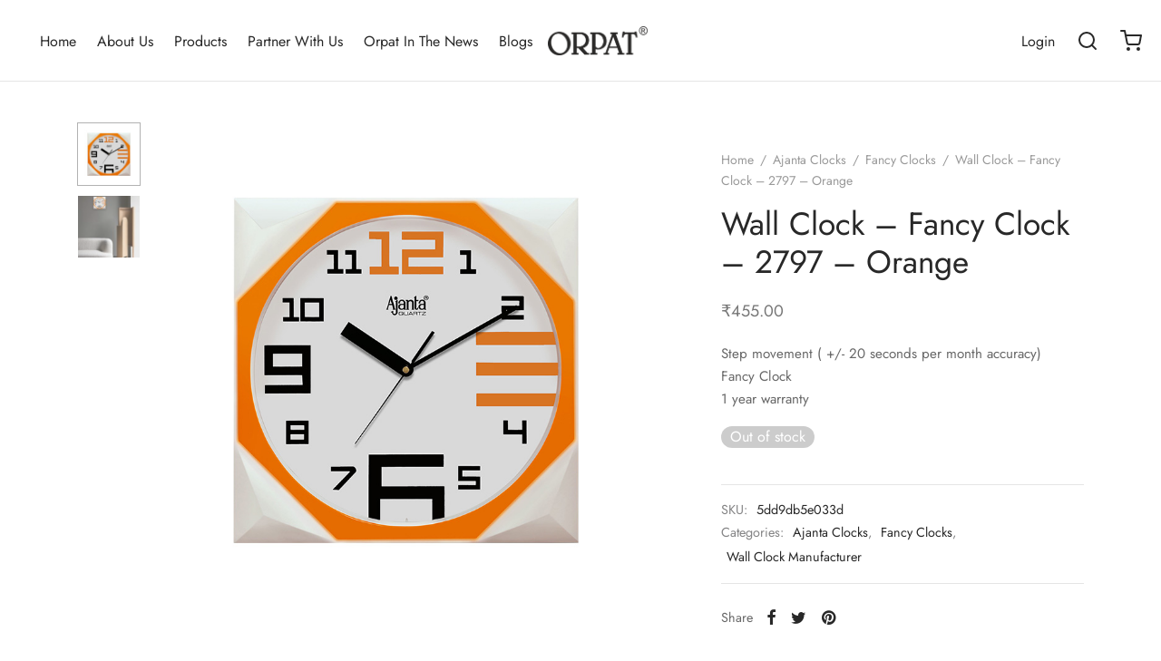

--- FILE ---
content_type: text/html; charset=UTF-8
request_url: https://orpatgroup.com/product/wall-clock-fancy-clock-2797-orange/
body_size: 47228
content:

 <!DOCTYPE html>
<html lang="en-US">
<head>
	<meta charset="UTF-8" />
	<meta name="viewport" content="width=device-width, initial-scale=1.0, minimum-scale=1.0, maximum-scale=1.0, user-scalable=no">
	<link rel="profile" href="https://gmpg.org/xfn/11">
	<link rel="pingback" href="https://orpatgroup.com/xmlrpc.php">
		<!-- Google Tag Manager 2021 -->
	<script>(function(w,d,s,l,i){w[l]=w[l]||[];w[l].push({'gtm.start':
	new Date().getTime(),event:'gtm.js'});var f=d.getElementsByTagName(s)[0],
	j=d.createElement(s),dl=l!='dataLayer'?'&l='+l:'';j.async=true;j.src=
	'https://www.googletagmanager.com/gtm.js?id='+i+dl;f.parentNode.insertBefore(j,f);
	})(window,document,'script','dataLayer','GTM-M4NCQ53');</script>
	<!-- End Google Tag Manager 2021-->
	
	

	<meta name='robots' content='index, follow, max-image-preview:large, max-snippet:-1, max-video-preview:-1' />
	<style>img:is([sizes="auto" i], [sizes^="auto," i]) { contain-intrinsic-size: 3000px 1500px }</style>
	
	<!-- This site is optimized with the Yoast SEO plugin v23.4 - https://yoast.com/wordpress/plugins/seo/ -->
	<title>Ajanta 2797 Fancy Wall Clock (Orange) | Orpat Group</title>
	<meta name="description" content="Buy Ajanta 2797 Fancy Wall Clock (Orange) online at best price in India. Explore huge collections of Ajanta Fancy Wall Clocks at orpatgroup.com. Best offers &amp; Deals." />
	<link rel="canonical" href="https://orpatgroup.com/product/wall-clock-fancy-clock-2797-orange/" />
	<meta property="og:locale" content="en_US" />
	<meta property="og:type" content="article" />
	<meta property="og:title" content="Ajanta 2797 Fancy Wall Clock (Orange) | Orpat Group" />
	<meta property="og:description" content="Buy Ajanta 2797 Fancy Wall Clock (Orange) online at best price in India. Explore huge collections of Ajanta Fancy Wall Clocks at orpatgroup.com. Best offers &amp; Deals." />
	<meta property="og:url" content="https://orpatgroup.com/product/wall-clock-fancy-clock-2797-orange/" />
	<meta property="og:site_name" content="Orpat Group" />
	<meta property="article:modified_time" content="2025-04-02T10:35:45+00:00" />
	<meta property="og:image" content="https://orpatgroup.s3.ap-south-1.amazonaws.com/wp-content/uploads/2020/12/1-wall-clock-fancy-clock-2797-orange.jpg" />
	<meta property="og:image:width" content="800" />
	<meta property="og:image:height" content="800" />
	<meta property="og:image:type" content="image/jpeg" />
	<meta name="twitter:card" content="summary_large_image" />
	<script type="application/ld+json" class="yoast-schema-graph">{"@context":"https://schema.org","@graph":[{"@type":"WebPage","@id":"https://orpatgroup.com/product/wall-clock-fancy-clock-2797-orange/","url":"https://orpatgroup.com/product/wall-clock-fancy-clock-2797-orange/","name":"Ajanta 2797 Fancy Wall Clock (Orange) | Orpat Group","isPartOf":{"@id":"https://orpatgroup.com/#website"},"primaryImageOfPage":{"@id":"https://orpatgroup.com/product/wall-clock-fancy-clock-2797-orange/#primaryimage"},"image":{"@id":"https://orpatgroup.com/product/wall-clock-fancy-clock-2797-orange/#primaryimage"},"thumbnailUrl":"https://orpatgroup.com/wp-content/uploads/2020/12/1-wall-clock-fancy-clock-2797-orange.jpg","datePublished":"2020-12-21T11:09:07+00:00","dateModified":"2025-04-02T10:35:45+00:00","description":"Buy Ajanta 2797 Fancy Wall Clock (Orange) online at best price in India. Explore huge collections of Ajanta Fancy Wall Clocks at orpatgroup.com. Best offers & Deals.","breadcrumb":{"@id":"https://orpatgroup.com/product/wall-clock-fancy-clock-2797-orange/#breadcrumb"},"inLanguage":"en-US","potentialAction":[{"@type":"ReadAction","target":["https://orpatgroup.com/product/wall-clock-fancy-clock-2797-orange/"]}]},{"@type":"ImageObject","inLanguage":"en-US","@id":"https://orpatgroup.com/product/wall-clock-fancy-clock-2797-orange/#primaryimage","url":"https://orpatgroup.com/wp-content/uploads/2020/12/1-wall-clock-fancy-clock-2797-orange.jpg","contentUrl":"https://orpatgroup.com/wp-content/uploads/2020/12/1-wall-clock-fancy-clock-2797-orange.jpg","width":800,"height":800},{"@type":"BreadcrumbList","@id":"https://orpatgroup.com/product/wall-clock-fancy-clock-2797-orange/#breadcrumb","itemListElement":[{"@type":"ListItem","position":1,"name":"Shop","item":"https://orpatgroup.com/shop/"},{"@type":"ListItem","position":2,"name":"Wall Clock &#8211; Fancy Clock &#8211; 2797 &#8211; Orange"}]},{"@type":"WebSite","@id":"https://orpatgroup.com/#website","url":"https://orpatgroup.com/","name":"Orpat Group","description":"Ajanta Orpat Group: Manufacturer of Clocks, Fans and Home Appliances","potentialAction":[{"@type":"SearchAction","target":{"@type":"EntryPoint","urlTemplate":"https://orpatgroup.com/?s={search_term_string}"},"query-input":{"@type":"PropertyValueSpecification","valueRequired":true,"valueName":"search_term_string"}}],"inLanguage":"en-US"}]}</script>
	<!-- / Yoast SEO plugin. -->


<link rel='dns-prefetch' href='//www.googletagmanager.com' />
<link rel="alternate" type="application/rss+xml" title="Orpat Group &raquo; Feed" href="https://orpatgroup.com/feed/" />
<link rel="alternate" type="application/rss+xml" title="Orpat Group &raquo; Comments Feed" href="https://orpatgroup.com/comments/feed/" />
<link rel="alternate" type="application/rss+xml" title="Orpat Group &raquo; Stories Feed" href="https://orpatgroup.com/web-stories/feed/"><script>
window._wpemojiSettings = {"baseUrl":"https:\/\/s.w.org\/images\/core\/emoji\/16.0.1\/72x72\/","ext":".png","svgUrl":"https:\/\/s.w.org\/images\/core\/emoji\/16.0.1\/svg\/","svgExt":".svg","source":{"concatemoji":"https:\/\/orpatgroup.com\/wp-includes\/js\/wp-emoji-release.min.js?ver=6.8.2"}};
/*! This file is auto-generated */
!function(s,n){var o,i,e;function c(e){try{var t={supportTests:e,timestamp:(new Date).valueOf()};sessionStorage.setItem(o,JSON.stringify(t))}catch(e){}}function p(e,t,n){e.clearRect(0,0,e.canvas.width,e.canvas.height),e.fillText(t,0,0);var t=new Uint32Array(e.getImageData(0,0,e.canvas.width,e.canvas.height).data),a=(e.clearRect(0,0,e.canvas.width,e.canvas.height),e.fillText(n,0,0),new Uint32Array(e.getImageData(0,0,e.canvas.width,e.canvas.height).data));return t.every(function(e,t){return e===a[t]})}function u(e,t){e.clearRect(0,0,e.canvas.width,e.canvas.height),e.fillText(t,0,0);for(var n=e.getImageData(16,16,1,1),a=0;a<n.data.length;a++)if(0!==n.data[a])return!1;return!0}function f(e,t,n,a){switch(t){case"flag":return n(e,"\ud83c\udff3\ufe0f\u200d\u26a7\ufe0f","\ud83c\udff3\ufe0f\u200b\u26a7\ufe0f")?!1:!n(e,"\ud83c\udde8\ud83c\uddf6","\ud83c\udde8\u200b\ud83c\uddf6")&&!n(e,"\ud83c\udff4\udb40\udc67\udb40\udc62\udb40\udc65\udb40\udc6e\udb40\udc67\udb40\udc7f","\ud83c\udff4\u200b\udb40\udc67\u200b\udb40\udc62\u200b\udb40\udc65\u200b\udb40\udc6e\u200b\udb40\udc67\u200b\udb40\udc7f");case"emoji":return!a(e,"\ud83e\udedf")}return!1}function g(e,t,n,a){var r="undefined"!=typeof WorkerGlobalScope&&self instanceof WorkerGlobalScope?new OffscreenCanvas(300,150):s.createElement("canvas"),o=r.getContext("2d",{willReadFrequently:!0}),i=(o.textBaseline="top",o.font="600 32px Arial",{});return e.forEach(function(e){i[e]=t(o,e,n,a)}),i}function t(e){var t=s.createElement("script");t.src=e,t.defer=!0,s.head.appendChild(t)}"undefined"!=typeof Promise&&(o="wpEmojiSettingsSupports",i=["flag","emoji"],n.supports={everything:!0,everythingExceptFlag:!0},e=new Promise(function(e){s.addEventListener("DOMContentLoaded",e,{once:!0})}),new Promise(function(t){var n=function(){try{var e=JSON.parse(sessionStorage.getItem(o));if("object"==typeof e&&"number"==typeof e.timestamp&&(new Date).valueOf()<e.timestamp+604800&&"object"==typeof e.supportTests)return e.supportTests}catch(e){}return null}();if(!n){if("undefined"!=typeof Worker&&"undefined"!=typeof OffscreenCanvas&&"undefined"!=typeof URL&&URL.createObjectURL&&"undefined"!=typeof Blob)try{var e="postMessage("+g.toString()+"("+[JSON.stringify(i),f.toString(),p.toString(),u.toString()].join(",")+"));",a=new Blob([e],{type:"text/javascript"}),r=new Worker(URL.createObjectURL(a),{name:"wpTestEmojiSupports"});return void(r.onmessage=function(e){c(n=e.data),r.terminate(),t(n)})}catch(e){}c(n=g(i,f,p,u))}t(n)}).then(function(e){for(var t in e)n.supports[t]=e[t],n.supports.everything=n.supports.everything&&n.supports[t],"flag"!==t&&(n.supports.everythingExceptFlag=n.supports.everythingExceptFlag&&n.supports[t]);n.supports.everythingExceptFlag=n.supports.everythingExceptFlag&&!n.supports.flag,n.DOMReady=!1,n.readyCallback=function(){n.DOMReady=!0}}).then(function(){return e}).then(function(){var e;n.supports.everything||(n.readyCallback(),(e=n.source||{}).concatemoji?t(e.concatemoji):e.wpemoji&&e.twemoji&&(t(e.twemoji),t(e.wpemoji)))}))}((window,document),window._wpemojiSettings);
</script>
<style id='wp-emoji-styles-inline-css'>

	img.wp-smiley, img.emoji {
		display: inline !important;
		border: none !important;
		box-shadow: none !important;
		height: 1em !important;
		width: 1em !important;
		margin: 0 0.07em !important;
		vertical-align: -0.1em !important;
		background: none !important;
		padding: 0 !important;
	}
</style>
<link rel='stylesheet' id='wp-block-library-css' href='https://orpatgroup.com/wp-includes/css/dist/block-library/style.min.css?ver=6.8.2' media='all' />
<style id='wp-block-library-theme-inline-css'>
.wp-block-audio :where(figcaption){color:#555;font-size:13px;text-align:center}.is-dark-theme .wp-block-audio :where(figcaption){color:#ffffffa6}.wp-block-audio{margin:0 0 1em}.wp-block-code{border:1px solid #ccc;border-radius:4px;font-family:Menlo,Consolas,monaco,monospace;padding:.8em 1em}.wp-block-embed :where(figcaption){color:#555;font-size:13px;text-align:center}.is-dark-theme .wp-block-embed :where(figcaption){color:#ffffffa6}.wp-block-embed{margin:0 0 1em}.blocks-gallery-caption{color:#555;font-size:13px;text-align:center}.is-dark-theme .blocks-gallery-caption{color:#ffffffa6}:root :where(.wp-block-image figcaption){color:#555;font-size:13px;text-align:center}.is-dark-theme :root :where(.wp-block-image figcaption){color:#ffffffa6}.wp-block-image{margin:0 0 1em}.wp-block-pullquote{border-bottom:4px solid;border-top:4px solid;color:currentColor;margin-bottom:1.75em}.wp-block-pullquote cite,.wp-block-pullquote footer,.wp-block-pullquote__citation{color:currentColor;font-size:.8125em;font-style:normal;text-transform:uppercase}.wp-block-quote{border-left:.25em solid;margin:0 0 1.75em;padding-left:1em}.wp-block-quote cite,.wp-block-quote footer{color:currentColor;font-size:.8125em;font-style:normal;position:relative}.wp-block-quote:where(.has-text-align-right){border-left:none;border-right:.25em solid;padding-left:0;padding-right:1em}.wp-block-quote:where(.has-text-align-center){border:none;padding-left:0}.wp-block-quote.is-large,.wp-block-quote.is-style-large,.wp-block-quote:where(.is-style-plain){border:none}.wp-block-search .wp-block-search__label{font-weight:700}.wp-block-search__button{border:1px solid #ccc;padding:.375em .625em}:where(.wp-block-group.has-background){padding:1.25em 2.375em}.wp-block-separator.has-css-opacity{opacity:.4}.wp-block-separator{border:none;border-bottom:2px solid;margin-left:auto;margin-right:auto}.wp-block-separator.has-alpha-channel-opacity{opacity:1}.wp-block-separator:not(.is-style-wide):not(.is-style-dots){width:100px}.wp-block-separator.has-background:not(.is-style-dots){border-bottom:none;height:1px}.wp-block-separator.has-background:not(.is-style-wide):not(.is-style-dots){height:2px}.wp-block-table{margin:0 0 1em}.wp-block-table td,.wp-block-table th{word-break:normal}.wp-block-table :where(figcaption){color:#555;font-size:13px;text-align:center}.is-dark-theme .wp-block-table :where(figcaption){color:#ffffffa6}.wp-block-video :where(figcaption){color:#555;font-size:13px;text-align:center}.is-dark-theme .wp-block-video :where(figcaption){color:#ffffffa6}.wp-block-video{margin:0 0 1em}:root :where(.wp-block-template-part.has-background){margin-bottom:0;margin-top:0;padding:1.25em 2.375em}
</style>
<style id='classic-theme-styles-inline-css'>
/*! This file is auto-generated */
.wp-block-button__link{color:#fff;background-color:#32373c;border-radius:9999px;box-shadow:none;text-decoration:none;padding:calc(.667em + 2px) calc(1.333em + 2px);font-size:1.125em}.wp-block-file__button{background:#32373c;color:#fff;text-decoration:none}
</style>
<style id='global-styles-inline-css'>
:root{--wp--preset--aspect-ratio--square: 1;--wp--preset--aspect-ratio--4-3: 4/3;--wp--preset--aspect-ratio--3-4: 3/4;--wp--preset--aspect-ratio--3-2: 3/2;--wp--preset--aspect-ratio--2-3: 2/3;--wp--preset--aspect-ratio--16-9: 16/9;--wp--preset--aspect-ratio--9-16: 9/16;--wp--preset--color--black: #000000;--wp--preset--color--cyan-bluish-gray: #abb8c3;--wp--preset--color--white: #ffffff;--wp--preset--color--pale-pink: #f78da7;--wp--preset--color--vivid-red: #cf2e2e;--wp--preset--color--luminous-vivid-orange: #ff6900;--wp--preset--color--luminous-vivid-amber: #fcb900;--wp--preset--color--light-green-cyan: #7bdcb5;--wp--preset--color--vivid-green-cyan: #00d084;--wp--preset--color--pale-cyan-blue: #8ed1fc;--wp--preset--color--vivid-cyan-blue: #0693e3;--wp--preset--color--vivid-purple: #9b51e0;--wp--preset--color--gutenberg-white: #ffffff;--wp--preset--color--gutenberg-shade: #f8f8f8;--wp--preset--color--gutenberg-gray: #777777;--wp--preset--color--gutenberg-dark: #282828;--wp--preset--color--gutenberg-accent: #b9a16b;--wp--preset--gradient--vivid-cyan-blue-to-vivid-purple: linear-gradient(135deg,rgba(6,147,227,1) 0%,rgb(155,81,224) 100%);--wp--preset--gradient--light-green-cyan-to-vivid-green-cyan: linear-gradient(135deg,rgb(122,220,180) 0%,rgb(0,208,130) 100%);--wp--preset--gradient--luminous-vivid-amber-to-luminous-vivid-orange: linear-gradient(135deg,rgba(252,185,0,1) 0%,rgba(255,105,0,1) 100%);--wp--preset--gradient--luminous-vivid-orange-to-vivid-red: linear-gradient(135deg,rgba(255,105,0,1) 0%,rgb(207,46,46) 100%);--wp--preset--gradient--very-light-gray-to-cyan-bluish-gray: linear-gradient(135deg,rgb(238,238,238) 0%,rgb(169,184,195) 100%);--wp--preset--gradient--cool-to-warm-spectrum: linear-gradient(135deg,rgb(74,234,220) 0%,rgb(151,120,209) 20%,rgb(207,42,186) 40%,rgb(238,44,130) 60%,rgb(251,105,98) 80%,rgb(254,248,76) 100%);--wp--preset--gradient--blush-light-purple: linear-gradient(135deg,rgb(255,206,236) 0%,rgb(152,150,240) 100%);--wp--preset--gradient--blush-bordeaux: linear-gradient(135deg,rgb(254,205,165) 0%,rgb(254,45,45) 50%,rgb(107,0,62) 100%);--wp--preset--gradient--luminous-dusk: linear-gradient(135deg,rgb(255,203,112) 0%,rgb(199,81,192) 50%,rgb(65,88,208) 100%);--wp--preset--gradient--pale-ocean: linear-gradient(135deg,rgb(255,245,203) 0%,rgb(182,227,212) 50%,rgb(51,167,181) 100%);--wp--preset--gradient--electric-grass: linear-gradient(135deg,rgb(202,248,128) 0%,rgb(113,206,126) 100%);--wp--preset--gradient--midnight: linear-gradient(135deg,rgb(2,3,129) 0%,rgb(40,116,252) 100%);--wp--preset--font-size--small: 13px;--wp--preset--font-size--medium: 20px;--wp--preset--font-size--large: 36px;--wp--preset--font-size--x-large: 42px;--wp--preset--font-family--inter: "Inter", sans-serif;--wp--preset--font-family--cardo: Cardo;--wp--preset--spacing--20: 0.44rem;--wp--preset--spacing--30: 0.67rem;--wp--preset--spacing--40: 1rem;--wp--preset--spacing--50: 1.5rem;--wp--preset--spacing--60: 2.25rem;--wp--preset--spacing--70: 3.38rem;--wp--preset--spacing--80: 5.06rem;--wp--preset--shadow--natural: 6px 6px 9px rgba(0, 0, 0, 0.2);--wp--preset--shadow--deep: 12px 12px 50px rgba(0, 0, 0, 0.4);--wp--preset--shadow--sharp: 6px 6px 0px rgba(0, 0, 0, 0.2);--wp--preset--shadow--outlined: 6px 6px 0px -3px rgba(255, 255, 255, 1), 6px 6px rgba(0, 0, 0, 1);--wp--preset--shadow--crisp: 6px 6px 0px rgba(0, 0, 0, 1);}:where(.is-layout-flex){gap: 0.5em;}:where(.is-layout-grid){gap: 0.5em;}body .is-layout-flex{display: flex;}.is-layout-flex{flex-wrap: wrap;align-items: center;}.is-layout-flex > :is(*, div){margin: 0;}body .is-layout-grid{display: grid;}.is-layout-grid > :is(*, div){margin: 0;}:where(.wp-block-columns.is-layout-flex){gap: 2em;}:where(.wp-block-columns.is-layout-grid){gap: 2em;}:where(.wp-block-post-template.is-layout-flex){gap: 1.25em;}:where(.wp-block-post-template.is-layout-grid){gap: 1.25em;}.has-black-color{color: var(--wp--preset--color--black) !important;}.has-cyan-bluish-gray-color{color: var(--wp--preset--color--cyan-bluish-gray) !important;}.has-white-color{color: var(--wp--preset--color--white) !important;}.has-pale-pink-color{color: var(--wp--preset--color--pale-pink) !important;}.has-vivid-red-color{color: var(--wp--preset--color--vivid-red) !important;}.has-luminous-vivid-orange-color{color: var(--wp--preset--color--luminous-vivid-orange) !important;}.has-luminous-vivid-amber-color{color: var(--wp--preset--color--luminous-vivid-amber) !important;}.has-light-green-cyan-color{color: var(--wp--preset--color--light-green-cyan) !important;}.has-vivid-green-cyan-color{color: var(--wp--preset--color--vivid-green-cyan) !important;}.has-pale-cyan-blue-color{color: var(--wp--preset--color--pale-cyan-blue) !important;}.has-vivid-cyan-blue-color{color: var(--wp--preset--color--vivid-cyan-blue) !important;}.has-vivid-purple-color{color: var(--wp--preset--color--vivid-purple) !important;}.has-black-background-color{background-color: var(--wp--preset--color--black) !important;}.has-cyan-bluish-gray-background-color{background-color: var(--wp--preset--color--cyan-bluish-gray) !important;}.has-white-background-color{background-color: var(--wp--preset--color--white) !important;}.has-pale-pink-background-color{background-color: var(--wp--preset--color--pale-pink) !important;}.has-vivid-red-background-color{background-color: var(--wp--preset--color--vivid-red) !important;}.has-luminous-vivid-orange-background-color{background-color: var(--wp--preset--color--luminous-vivid-orange) !important;}.has-luminous-vivid-amber-background-color{background-color: var(--wp--preset--color--luminous-vivid-amber) !important;}.has-light-green-cyan-background-color{background-color: var(--wp--preset--color--light-green-cyan) !important;}.has-vivid-green-cyan-background-color{background-color: var(--wp--preset--color--vivid-green-cyan) !important;}.has-pale-cyan-blue-background-color{background-color: var(--wp--preset--color--pale-cyan-blue) !important;}.has-vivid-cyan-blue-background-color{background-color: var(--wp--preset--color--vivid-cyan-blue) !important;}.has-vivid-purple-background-color{background-color: var(--wp--preset--color--vivid-purple) !important;}.has-black-border-color{border-color: var(--wp--preset--color--black) !important;}.has-cyan-bluish-gray-border-color{border-color: var(--wp--preset--color--cyan-bluish-gray) !important;}.has-white-border-color{border-color: var(--wp--preset--color--white) !important;}.has-pale-pink-border-color{border-color: var(--wp--preset--color--pale-pink) !important;}.has-vivid-red-border-color{border-color: var(--wp--preset--color--vivid-red) !important;}.has-luminous-vivid-orange-border-color{border-color: var(--wp--preset--color--luminous-vivid-orange) !important;}.has-luminous-vivid-amber-border-color{border-color: var(--wp--preset--color--luminous-vivid-amber) !important;}.has-light-green-cyan-border-color{border-color: var(--wp--preset--color--light-green-cyan) !important;}.has-vivid-green-cyan-border-color{border-color: var(--wp--preset--color--vivid-green-cyan) !important;}.has-pale-cyan-blue-border-color{border-color: var(--wp--preset--color--pale-cyan-blue) !important;}.has-vivid-cyan-blue-border-color{border-color: var(--wp--preset--color--vivid-cyan-blue) !important;}.has-vivid-purple-border-color{border-color: var(--wp--preset--color--vivid-purple) !important;}.has-vivid-cyan-blue-to-vivid-purple-gradient-background{background: var(--wp--preset--gradient--vivid-cyan-blue-to-vivid-purple) !important;}.has-light-green-cyan-to-vivid-green-cyan-gradient-background{background: var(--wp--preset--gradient--light-green-cyan-to-vivid-green-cyan) !important;}.has-luminous-vivid-amber-to-luminous-vivid-orange-gradient-background{background: var(--wp--preset--gradient--luminous-vivid-amber-to-luminous-vivid-orange) !important;}.has-luminous-vivid-orange-to-vivid-red-gradient-background{background: var(--wp--preset--gradient--luminous-vivid-orange-to-vivid-red) !important;}.has-very-light-gray-to-cyan-bluish-gray-gradient-background{background: var(--wp--preset--gradient--very-light-gray-to-cyan-bluish-gray) !important;}.has-cool-to-warm-spectrum-gradient-background{background: var(--wp--preset--gradient--cool-to-warm-spectrum) !important;}.has-blush-light-purple-gradient-background{background: var(--wp--preset--gradient--blush-light-purple) !important;}.has-blush-bordeaux-gradient-background{background: var(--wp--preset--gradient--blush-bordeaux) !important;}.has-luminous-dusk-gradient-background{background: var(--wp--preset--gradient--luminous-dusk) !important;}.has-pale-ocean-gradient-background{background: var(--wp--preset--gradient--pale-ocean) !important;}.has-electric-grass-gradient-background{background: var(--wp--preset--gradient--electric-grass) !important;}.has-midnight-gradient-background{background: var(--wp--preset--gradient--midnight) !important;}.has-small-font-size{font-size: var(--wp--preset--font-size--small) !important;}.has-medium-font-size{font-size: var(--wp--preset--font-size--medium) !important;}.has-large-font-size{font-size: var(--wp--preset--font-size--large) !important;}.has-x-large-font-size{font-size: var(--wp--preset--font-size--x-large) !important;}
:where(.wp-block-post-template.is-layout-flex){gap: 1.25em;}:where(.wp-block-post-template.is-layout-grid){gap: 1.25em;}
:where(.wp-block-columns.is-layout-flex){gap: 2em;}:where(.wp-block-columns.is-layout-grid){gap: 2em;}
:root :where(.wp-block-pullquote){font-size: 1.5em;line-height: 1.6;}
</style>
<style id='woocommerce-inline-inline-css'>
.woocommerce form .form-row .required { visibility: visible; }
</style>
<link rel='stylesheet' id='woo-variation-swatches-css' href='https://orpatgroup.com/wp-content/plugins/woo-variation-swatches/assets/css/frontend.min.css?ver=1757422115' media='all' />
<style id='woo-variation-swatches-inline-css'>
:root {
--wvs-tick:url("data:image/svg+xml;utf8,%3Csvg filter='drop-shadow(0px 0px 2px rgb(0 0 0 / .8))' xmlns='http://www.w3.org/2000/svg'  viewBox='0 0 30 30'%3E%3Cpath fill='none' stroke='%23ffffff' stroke-linecap='round' stroke-linejoin='round' stroke-width='4' d='M4 16L11 23 27 7'/%3E%3C/svg%3E");

--wvs-cross:url("data:image/svg+xml;utf8,%3Csvg filter='drop-shadow(0px 0px 5px rgb(255 255 255 / .6))' xmlns='http://www.w3.org/2000/svg' width='72px' height='72px' viewBox='0 0 24 24'%3E%3Cpath fill='none' stroke='%23ff0000' stroke-linecap='round' stroke-width='0.6' d='M5 5L19 19M19 5L5 19'/%3E%3C/svg%3E");
--wvs-single-product-item-width:30px;
--wvs-single-product-item-height:30px;
--wvs-single-product-item-font-size:16px}
</style>
<link rel='stylesheet' id='goya-style-css' href='https://orpatgroup.com/wp-content/themes/goya/style.css?ver=6.8.2' media='all' />
<link rel='stylesheet' id='goya-child-style-css' href='https://orpatgroup.com/wp-content/themes/goya-child/style.css?ver=1.0' media='all' />
<link rel='stylesheet' id='goya-grid-css' href='https://orpatgroup.com/wp-content/themes/goya/assets/css/grid.css?ver=1.0.8.8' media='all' />
<link rel='stylesheet' id='goya-core-css' href='https://orpatgroup.com/wp-content/themes/goya/assets/css/core.css?ver=1.0.8.8' media='all' />
<link rel='stylesheet' id='goya-icons-css' href='https://orpatgroup.com/wp-content/themes/goya/assets/icons/theme-icons/style.css?ver=1.0.8.8' media='all' />
<link rel='stylesheet' id='goya-shop-css' href='https://orpatgroup.com/wp-content/themes/goya/assets/css/shop.css?ver=1.0.8.8' media='all' />
<link rel='stylesheet' id='goya-elements-css' href='https://orpatgroup.com/wp-content/themes/goya/assets/css/vc-elements.css?ver=1.0.8.8' media='all' />
<style id='goya-customizer-styles-inline-css'>
body,blockquote cite,div.vc_progress_bar .vc_single_bar .vc_label,div.vc_toggle_size_sm .vc_toggle_title h4 {font-size:16px;}.wp-caption-text,.woocommerce-breadcrumb,.post.listing .listing_content .post-meta,.footer-bar .footer-bar-content,.side-menu .mobile-widgets p,.side-menu .side-widgets p,.products .product.product-category a div h2 .count,#payment .payment_methods li .payment_box,#payment .payment_methods li a.about_paypal,.et-product-detail .summary .sizing_guide,#reviews .commentlist li .comment-text .woocommerce-review__verified,#reviews .commentlist li .comment-text .woocommerce-review__published-date,.commentlist > li .comment-meta,.widget .type-post .post-meta,.widget_rss .rss-date,.wp-block-latest-comments__comment-date,.wp-block-latest-posts__post-date,.commentlist > li .reply,.comment-reply-title small,.commentlist .bypostauthor .post-author,.commentlist .bypostauthor > .comment-body .fn:after,.et-portfolio.et-portfolio-style-hover-card .type-portfolio .et-portfolio-excerpt {font-size:14px;}h1, h2, h3, h4, h5, h6{color:#282828;}.et-banner .et-banner-content .et-banner-title.color-accent,.et-banner .et-banner-content .et-banner-subtitle.color-accent,.et-banner .et-banner-content .et-banner-link.link.color-accent,.et-banner .et-banner-content .et-banner-link.link.color-accent:hover,.et-banner .et-banner-content .et-banner-link.outlined.color-accent,.et-banner .et-banner-content .et-banner-link.outlined.color-accent:hover {color:#b9a16b;}.et-banner .et-banner-content .et-banner-subtitle.tag_style.color-accent,.et-banner .et-banner-content .et-banner-link.solid.color-accent,.et-banner .et-banner-content .et-banner-link.solid.color-accent:hover {background:#b9a16b;}.et-iconbox.icon-style-background.icon-color-accent .et-feature-icon {background:#b9a16b;}.et-iconbox.icon-style-border.icon-color-accent .et-feature-icon,.et-iconbox.icon-style-simple.icon-color-accent .et-feature-icon {color:#b9a16b;}.et-counter.counter-color-accent .h1,.et-counter.icon-color-accent i {color:#b9a16b;}.et_btn.solid.color-accent {background:#b9a16b;}.et_btn.link.color-accent,.et_btn.outlined.color-accent,.et_btn.outlined.color-accent:hover {color:#b9a16b;}.et-animatype.color-accent .et-animated-entry,.et-stroketype.color-accent *{color:#b9a16b;}.slick-prev:hover,.slick-next:hover,.flex-prev:hover,.flex-next:hover,.mfp-wrap.quick-search .mfp-content [type="submit"],.et-close,.single-product .pswp__button:hover,.content404 h4,.woocommerce-tabs .tabs li a span,.woo-variation-gallery-wrapper .woo-variation-gallery-trigger:hover:after,.mobile-menu li.menu-item-has-children.active > .et-menu-toggle:after,.remove:hover, a.remove:hover,span.minicart-counter.et-count-zero,.tag-cloud-link .tag-link-count,.star-rating > span:before,.comment-form-rating .stars > span:before,.wpmc-tabs-wrapper li.wpmc-tab-item.current,div.argmc-wrapper .tab-completed-icon:before,div.argmc-wrapper .argmc-tab-item.completed .argmc-tab-number,.widget ul li.active,.et-wp-gallery-popup .mfp-arrow {color:#b9a16b;}.menu-item.accent-color a,.accent-color:not(.fancy-tag),.accent-color:not(.fancy-tag) .wpb_wrapper > h1,.accent-color:not(.fancy-tag) .wpb_wrapper > h2,.accent-color:not(.fancy-tag) .wpb_wrapper > h3,.accent-color:not(.fancy-tag) .wpb_wrapper > h4,.accent-color:not(.fancy-tag) .wpb_wrapper > h5,.accent-color:not(.fancy-tag) .wpb_wrapper > h6,.accent-color:not(.fancy-tag) .wpb_wrapper > p {color:#b9a16b !important;}.accent-color.fancy-tag,.wpb_text_column .accent-color.fancy-tag:last-child,.accent-color.fancy-tag .wpb_wrapper > h1,.accent-color.fancy-tag .wpb_wrapper > h2,.accent-color.fancy-tag .wpb_wrapper > h3,.accent-color.fancy-tag .wpb_wrapper > h4,.accent-color.fancy-tag .wpb_wrapper > h5,.accent-color.fancy-tag .wpb_wrapper > h6,.accent-color.fancy-tag .wpb_wrapper > p {background-color:#b9a16b;}.wpmc-tabs-wrapper li.wpmc-tab-item.current .wpmc-tab-number,.wpmc-tabs-wrapper li.wpmc-tab-item.current:before,.tag-cloud-link:hover,div.argmc-wrapper .argmc-tab-item.completed .argmc-tab-number,div.argmc-wrapper .argmc-tab-item.current .argmc-tab-number,div.argmc-wrapper .argmc-tab-item.last.current + .argmc-tab-item:hover .argmc-tab-number {border-color:#b9a16b;}.vc_progress_bar.vc_progress-bar-color-bar_orange .vc_single_bar span.vc_bar,span.minicart-counter,.filter-trigger .et-active-filters-count,.et-active-filters-count,div.argmc-wrapper .argmc-tab-item.current .argmc-tab-number,div.argmc-wrapper .argmc-tab-item.visited:hover .argmc-tab-number,div.argmc-wrapper .argmc-tab-item.last.current + .argmc-tab-item:hover .argmc-tab-number,.slick-dots li button:hover,.wpb_column.et-light-column .postline:before,.wpb_column.et-light-column .postline-medium:before,.wpb_column.et-light-column .postline-large:before,.et-feat-video-btn:hover .et-featured-video-icon:after,.post.type-post.sticky .entry-title a:after {background-color:#b9a16b;}div.argmc-wrapper .argmc-tab-item.visited:before {border-bottom-color:#b9a16b;}.yith-wcan-loading:after,.blockUI.blockOverlay:after,.easyzoom-notice:after,.woocommerce-product-gallery__wrapper .slick:after,.add_to_cart_button.loading:after,.et-loader:after {background-color:#b9a16b;}.fancy-title,h1.fancy-title,h2.fancy-title,h3.fancy-title,h4.fancy-title,h5.fancy-title,h6.fancy-title {color:#b9a16b}.fancy-tag,h1.fancy-tag,h2.fancy-tag,h3.fancy-tag,h4.fancy-tag,h5.fancy-tag,h6.fancy-tag {background-color:#b9a16b}@media only screen and (max-width:991px) {.site-header .header-mobile {display:block !important;}.site-header .header-main,.site-header .header-bottom {display:none !important;}}@media only screen and (min-width:992px) {.site-header,.header-spacer,.product-header-spacer {height:90px;}.page-header-transparent .hero-header .hero-title {padding-top:90px;}.et-product-detail.et-product-layout-no-padding.product-header-transparent .showcase-inner .product-information {padding-top:90px;}.header_on_scroll:not(.megamenu-active) .site-header,.header_on_scroll:not(.megamenu-active) .header-spacer,.header_on_scroll:not(.megamenu-active) .product-header-spacer {height:70px;}}@media only screen and (max-width:991px) {.site-header,.header_on_scroll .site-header,.header-spacer,.product-header-spacer {height:60px;}.page-header-transparent .hero-header .hero-title {padding-top:60px;}}@media screen and (min-width:576px) and (max-width:767px) {.sticky-product-bar {height:60px;}.product-bar-visible.single-product.fixed-product-bar-bottom .footer {margin-bottom:60px;}.product-bar-visible.single-product.fixed-product-bar-bottom #scroll_to_top.active {bottom:70px;}}.page-header-regular .site-header,.header_on_scroll .site-header {background-color:#ffffff;}@media only screen and (max-width:576px) {.page-header-transparent:not(.header-transparent-mobiles):not(.header_on_scroll) .site-header {background-color:#ffffff;}}.site-header a,.site-header .menu-toggle,.site-header .goya-search button {color:#282828;}@media only screen and (max-width:767px) {.sticky-header-light .site-header .menu-toggle:hover,.header-transparent-mobiles.sticky-header-light.header_on_scroll .site-header a.icon,.header-transparent-mobiles.sticky-header-light.header_on_scroll .site-header .menu-toggle,.header-transparent-mobiles.light-title:not(.header_on_scroll) .site-header a.icon,.header-transparent-mobiles.light-title:not(.header_on_scroll) .site-header .menu-toggle {color:#ffffff;}}@media only screen and (min-width:768px) {.light-title:not(.header_on_scroll) .site-header .site-title,.light-title:not(.header_on_scroll) .site-header .et-header-menu>li> a,.sticky-header-light.header_on_scroll .site-header .et-header-menu>li> a,.light-title:not(.header_on_scroll) span.minicart-counter.et-count-zero,.sticky-header-light.header_on_scroll .site-header .icon,.sticky-header-light.header_on_scroll .site-header .menu-toggle,.light-title:not(.header_on_scroll) .site-header .icon,.light-title:not(.header_on_scroll) .site-header .menu-toggle {color:#ffffff;}}.et-header-menu .menu-label,.mobile-menu .menu-label {background-color:#bbbbbb;}.et-header-menu ul.sub-menu:before,.et-header-menu .sub-menu .sub-menu {background-color:#ffffff !important;}.et-header-menu>li.menu-item-has-children > a:after {border-bottom-color:#ffffff;}.et-header-menu .sub-menu li.menu-item-has-children:after,.et-header-menu ul.sub-menu li a {color:#444444;}.side-panel .mobile-bar,.side-panel .mobile-bar.dark {background:#f8f8f8;}.side-mobile-menu,.side-mobile-menu.dark { background:#ffffff;}.side-fullscreen-menu,.side-fullscreen-menu.dark { background:#ffffff;}.site-footer,.site-footer.dark {background-color:#ffffff;}.site-footer .footer-bar.custom-color-1,.site-footer .footer-bar.custom-color-1.dark {background-color:#ffffff;}.mfp #et-quickview {max-width:960px;}.woocommerce-Tabs-panel.custom_scroll {max-height:400px;}.product_meta .trap {display:none !important;}.shop-widget-scroll .widget > ul,.shop-widget-scroll .widget:not(.widget-woof) > .widgettitle + *,.shop-widget-scroll .wcapf-layered-nav {max-height:150px;}.free-shipping-progress-bar .progress-bar-indicator {background:linear-gradient(270deg, #b9a16b 0, #ffffff 200%);background-color: #b9a16b;flex-grow:1;}.rtl .free-shipping-progress-bar .progress-bar-indicator {background:linear-gradient(90deg, #b9a16b 0, #ffffff 200%);}.progress-bar-status.success .progress-bar-indicator { background:#67bb67;}.star-rating > span:before,.comment-form-rating .stars > span:before {color:#282828;}.product-inner .badge.onsale,.wc-block-grid .wc-block-grid__products .wc-block-grid__product .wc-block-grid__product-onsale {color:#ef5c5c;background-color:#ffffff;}.et-product-detail .summary .badge.onsale {border-color:#ef5c5c;}.product-inner .badge.new {color:#585858;background-color:#ffffff;}.product-inner .badge.out-of-stock {color:#585858;background-color:#ffffff;}@media screen and (min-width:768px) {.wc-block-grid__products .wc-block-grid__product .wc-block-grid__product-image {margin-top:5px;}.wc-block-grid__products .wc-block-grid__product:hover .wc-block-grid__product-image {transform:translateY(-5px);}.wc-block-grid__products .wc-block-grid__product:hover .wc-block-grid__product-image img {-moz-transform:scale(1.05, 1.05);-ms-transform:scale(1.05, 1.05);-webkit-transform:scale(1.05, 1.05);transform:scale(1.05, 1.05);}}.et-blog.hero-header .hero-title {background-color:#f8f8f8;}.post.post-detail.hero-title .post-featured.title-wrap {background-color:#f8f8f8;}.has-gutenberg-white-color { color:#ffffff !important; }.has-gutenberg-white-background-color { background-color:#ffffff; }.wp-block-button.outlined .has-gutenberg-white-color { border-color:#ffffff !important; background-color:transparent !important; }.has-gutenberg-shade-color { color:#f8f8f8 !important; }.has-gutenberg-shade-background-color { background-color:#f8f8f8; }.wp-block-button.outlined .has-gutenberg-shade-color { border-color:#f8f8f8 !important; background-color:transparent !important; }.has-gutenberg-gray-color { color:#777777 !important; }.has-gutenberg-gray-background-color { background-color:#777777; }.wp-block-button.outlined .has-gutenberg-gray-color { border-color:#777777 !important; background-color:transparent !important; }.has-gutenberg-dark-color { color:#282828 !important; }.has-gutenberg-dark-background-color { background-color:#282828; }.wp-block-button.outlined .has-gutenberg-dark-color { border-color:#282828 !important; background-color:transparent !important; }.has-gutenberg-accent-color { color:#b9a16b !important; }.has-gutenberg-accent-background-color { background-color:#b9a16b; }.wp-block-button.outlined .has-gutenberg-accent-color { border-color:#b9a16b !important; background-color:transparent !important; }.commentlist .bypostauthor > .comment-body .fn:after {content:'Post Author';}.et-inline-validation-notices .form-row.woocommerce-invalid-required-field:after{content:'Required field';}.post.type-post.sticky .entry-title a:after {content:'Featured';}
</style>
<link rel='stylesheet' id='wgdr-css' href='https://orpatgroup.com/wp-content/plugins/woocommerce-google-dynamic-retargeting-tag/public/css/wgdr-frontend.css?ver=6.8.2' media='all' />
<script type="text/template" id="tmpl-variation-template">
	<div class="woocommerce-variation-description">{{{ data.variation.variation_description }}}</div>
	<div class="woocommerce-variation-price">{{{ data.variation.price_html }}}</div>
	<div class="woocommerce-variation-availability">{{{ data.variation.availability_html }}}</div>
</script>
<script type="text/template" id="tmpl-unavailable-variation-template">
	<p role="alert">Sorry, this product is unavailable. Please choose a different combination.</p>
</script>
<script id="woocommerce-google-analytics-integration-gtag-js-after">
/* Google Analytics for WooCommerce (gtag.js) */
					window.dataLayer = window.dataLayer || [];
					function gtag(){dataLayer.push(arguments);}
					// Set up default consent state.
					for ( const mode of [{"analytics_storage":"denied","ad_storage":"denied","ad_user_data":"denied","ad_personalization":"denied","region":["AT","BE","BG","HR","CY","CZ","DK","EE","FI","FR","DE","GR","HU","IS","IE","IT","LV","LI","LT","LU","MT","NL","NO","PL","PT","RO","SK","SI","ES","SE","GB","CH"]}] || [] ) {
						gtag( "consent", "default", { "wait_for_update": 500, ...mode } );
					}
					gtag("js", new Date());
					gtag("set", "developer_id.dOGY3NW", true);
					gtag("config", "G-SDH9K0QSLH", {"track_404":true,"allow_google_signals":true,"logged_in":false,"linker":{"domains":[],"allow_incoming":false},"custom_map":{"dimension1":"logged_in"}});
</script>
<script src="https://orpatgroup.com/wp-includes/js/jquery/jquery.min.js?ver=3.7.1" id="jquery-core-js"></script>
<script src="https://orpatgroup.com/wp-includes/js/jquery/jquery-migrate.min.js?ver=3.4.1" id="jquery-migrate-js"></script>
<script src="https://orpatgroup.com/wp-content/plugins/woocommerce/assets/js/jquery-blockui/jquery.blockUI.min.js?ver=2.7.0-wc.9.3.2" id="jquery-blockui-js" data-wp-strategy="defer"></script>
<script id="wc-add-to-cart-js-extra">
var wc_add_to_cart_params = {"ajax_url":"\/wp-admin\/admin-ajax.php","wc_ajax_url":"\/?wc-ajax=%%endpoint%%","i18n_view_cart":"View cart","cart_url":"https:\/\/orpatgroup.com\/cart\/","is_cart":"","cart_redirect_after_add":"no"};
</script>
<script src="https://orpatgroup.com/wp-content/plugins/woocommerce/assets/js/frontend/add-to-cart.min.js?ver=9.3.2" id="wc-add-to-cart-js" data-wp-strategy="defer"></script>
<script id="wc-single-product-js-extra">
var wc_single_product_params = {"i18n_required_rating_text":"Please select a rating","review_rating_required":"yes","flexslider":{"rtl":false,"animation":"slide","smoothHeight":true,"directionNav":true,"controlNav":"thumbnails","slideshow":false,"animationSpeed":300,"animationLoop":false,"allowOneSlide":false},"zoom_enabled":"","zoom_options":[],"photoswipe_enabled":"","photoswipe_options":{"shareEl":false,"closeOnScroll":false,"history":false,"hideAnimationDuration":0,"showAnimationDuration":0,"showHideOpacity":true,"bgOpacity":1,"loop":false,"closeOnVerticalDrag":false,"barsSize":{"top":0,"bottom":0},"tapToClose":true,"tapToToggleControls":false},"flexslider_enabled":"1"};
</script>
<script src="https://orpatgroup.com/wp-content/plugins/woocommerce/assets/js/frontend/single-product.min.js?ver=9.3.2" id="wc-single-product-js" defer data-wp-strategy="defer"></script>
<script src="https://orpatgroup.com/wp-content/plugins/woocommerce/assets/js/js-cookie/js.cookie.min.js?ver=2.1.4-wc.9.3.2" id="js-cookie-js" defer data-wp-strategy="defer"></script>
<script id="woocommerce-js-extra">
var woocommerce_params = {"ajax_url":"\/wp-admin\/admin-ajax.php","wc_ajax_url":"\/?wc-ajax=%%endpoint%%"};
</script>
<script src="https://orpatgroup.com/wp-content/plugins/woocommerce/assets/js/frontend/woocommerce.min.js?ver=9.3.2" id="woocommerce-js" defer data-wp-strategy="defer"></script>
<script src="https://orpatgroup.com/wp-content/plugins/js_composer/assets/js/vendors/woocommerce-add-to-cart.js?ver=7.0" id="vc_woocommerce-add-to-cart-js-js"></script>
<script src="https://orpatgroup.com/wp-includes/js/underscore.min.js?ver=1.13.7" id="underscore-js"></script>
<script id="wp-util-js-extra">
var _wpUtilSettings = {"ajax":{"url":"\/wp-admin\/admin-ajax.php"}};
</script>
<script src="https://orpatgroup.com/wp-includes/js/wp-util.min.js?ver=6.8.2" id="wp-util-js"></script>
<script id="wc-cart-fragments-js-extra">
var wc_cart_fragments_params = {"ajax_url":"\/wp-admin\/admin-ajax.php","wc_ajax_url":"\/?wc-ajax=%%endpoint%%","cart_hash_key":"wc_cart_hash_9e4ecf8b8827f7d1900b41b41253bc5f","fragment_name":"wc_fragments_9e4ecf8b8827f7d1900b41b41253bc5f","request_timeout":"5000"};
</script>
<script src="https://orpatgroup.com/wp-content/plugins/woocommerce/assets/js/frontend/cart-fragments.min.js?ver=9.3.2" id="wc-cart-fragments-js" defer data-wp-strategy="defer"></script>
<script></script><link rel="https://api.w.org/" href="https://orpatgroup.com/wp-json/" /><link rel="alternate" title="JSON" type="application/json" href="https://orpatgroup.com/wp-json/wp/v2/product/6743" /><link rel="EditURI" type="application/rsd+xml" title="RSD" href="https://orpatgroup.com/xmlrpc.php?rsd" />
<link rel='shortlink' href='https://orpatgroup.com/?p=6743' />
<link rel="alternate" title="oEmbed (JSON)" type="application/json+oembed" href="https://orpatgroup.com/wp-json/oembed/1.0/embed?url=https%3A%2F%2Forpatgroup.com%2Fproduct%2Fwall-clock-fancy-clock-2797-orange%2F" />
<link rel="alternate" title="oEmbed (XML)" type="text/xml+oembed" href="https://orpatgroup.com/wp-json/oembed/1.0/embed?url=https%3A%2F%2Forpatgroup.com%2Fproduct%2Fwall-clock-fancy-clock-2797-orange%2F&#038;format=xml" />
    <style>
        /* Overlay background */
        .popup-overlay {
            position: fixed;
            top: 0;
            left: 0;
            width: 100%;
            height: 100%;
            background: rgba(0, 0, 0, 0.7);
            z-index: 9999;
            display: flex;
            justify-content: center;
            align-items: center;
        }

        /* Popup container */
        .popup-content {
            background: #fff;
            padding: 20px;
            border-radius: 8px;
            max-width: 500px;
            width: 90%;
            box-shadow: 0 4px 8px rgba(0, 0, 0, 0.2);
            position: relative;
        }

        /* Close button */
        .close-popup {
            position: absolute;
            top: 10px;
            right: 10px;
            background: none;
            border: none;
            font-size: 20px;
            cursor: pointer;
        }

        .close-popup:hover {
            color: red;
        }
    </style>
            <!--noptimize-->
        <!-- Global site tag (gtag.js) - Google Ads:  -->
        <script async
                src="https://www.googletagmanager.com/gtag/js?id=AW-"></script>
        <script>
            window.dataLayer = window.dataLayer || [];

            function gtag() {
                dataLayer.push(arguments);
            }

            gtag('js', new Date());

            gtag('config', 'AW-');
        </script>
        <!--/noptimize-->

        	<noscript><style>.woocommerce-product-gallery{ opacity: 1 !important; }</style></noscript>
	<meta name="generator" content="Powered by WPBakery Page Builder - drag and drop page builder for WordPress."/>
<style type="text/css">
body.custom-background #wrapper { background-color: #ffffff; }
</style>
<meta name="generator" content="Powered by Slider Revolution 6.6.15 - responsive, Mobile-Friendly Slider Plugin for WordPress with comfortable drag and drop interface." />
<style class='wp-fonts-local'>
@font-face{font-family:Inter;font-style:normal;font-weight:300 900;font-display:fallback;src:url('https://orpatgroup.com/wp-content/plugins/woocommerce/assets/fonts/Inter-VariableFont_slnt,wght.woff2') format('woff2');font-stretch:normal;}
@font-face{font-family:Cardo;font-style:normal;font-weight:400;font-display:fallback;src:url('https://orpatgroup.com/wp-content/plugins/woocommerce/assets/fonts/cardo_normal_400.woff2') format('woff2');}
</style>
<link rel="icon" href="https://orpatgroup.com/wp-content/uploads/2020/12/favicon.png" sizes="32x32" />
<link rel="icon" href="https://orpatgroup.com/wp-content/uploads/2020/12/favicon.png" sizes="192x192" />
<link rel="apple-touch-icon" href="https://orpatgroup.com/wp-content/uploads/2020/12/favicon.png" />
<meta name="msapplication-TileImage" content="https://orpatgroup.com/wp-content/uploads/2020/12/favicon.png" />
<script>function setREVStartSize(e){
			//window.requestAnimationFrame(function() {
				window.RSIW = window.RSIW===undefined ? window.innerWidth : window.RSIW;
				window.RSIH = window.RSIH===undefined ? window.innerHeight : window.RSIH;
				try {
					var pw = document.getElementById(e.c).parentNode.offsetWidth,
						newh;
					pw = pw===0 || isNaN(pw) || (e.l=="fullwidth" || e.layout=="fullwidth") ? window.RSIW : pw;
					e.tabw = e.tabw===undefined ? 0 : parseInt(e.tabw);
					e.thumbw = e.thumbw===undefined ? 0 : parseInt(e.thumbw);
					e.tabh = e.tabh===undefined ? 0 : parseInt(e.tabh);
					e.thumbh = e.thumbh===undefined ? 0 : parseInt(e.thumbh);
					e.tabhide = e.tabhide===undefined ? 0 : parseInt(e.tabhide);
					e.thumbhide = e.thumbhide===undefined ? 0 : parseInt(e.thumbhide);
					e.mh = e.mh===undefined || e.mh=="" || e.mh==="auto" ? 0 : parseInt(e.mh,0);
					if(e.layout==="fullscreen" || e.l==="fullscreen")
						newh = Math.max(e.mh,window.RSIH);
					else{
						e.gw = Array.isArray(e.gw) ? e.gw : [e.gw];
						for (var i in e.rl) if (e.gw[i]===undefined || e.gw[i]===0) e.gw[i] = e.gw[i-1];
						e.gh = e.el===undefined || e.el==="" || (Array.isArray(e.el) && e.el.length==0)? e.gh : e.el;
						e.gh = Array.isArray(e.gh) ? e.gh : [e.gh];
						for (var i in e.rl) if (e.gh[i]===undefined || e.gh[i]===0) e.gh[i] = e.gh[i-1];
											
						var nl = new Array(e.rl.length),
							ix = 0,
							sl;
						e.tabw = e.tabhide>=pw ? 0 : e.tabw;
						e.thumbw = e.thumbhide>=pw ? 0 : e.thumbw;
						e.tabh = e.tabhide>=pw ? 0 : e.tabh;
						e.thumbh = e.thumbhide>=pw ? 0 : e.thumbh;
						for (var i in e.rl) nl[i] = e.rl[i]<window.RSIW ? 0 : e.rl[i];
						sl = nl[0];
						for (var i in nl) if (sl>nl[i] && nl[i]>0) { sl = nl[i]; ix=i;}
						var m = pw>(e.gw[ix]+e.tabw+e.thumbw) ? 1 : (pw-(e.tabw+e.thumbw)) / (e.gw[ix]);
						newh =  (e.gh[ix] * m) + (e.tabh + e.thumbh);
					}
					var el = document.getElementById(e.c);
					if (el!==null && el) el.style.height = newh+"px";
					el = document.getElementById(e.c+"_wrapper");
					if (el!==null && el) {
						el.style.height = newh+"px";
						el.style.display = "block";
					}
				} catch(e){
					console.log("Failure at Presize of Slider:" + e)
				}
			//});
		  };</script>
		<style id="wp-custom-css">
			body.product-template-default.single-product.postid-171693 .header-left-items.header-items, 
body.product-template-default.single-product.postid-171693 .header-right-items.header-items, 
body.product-template-default.single-product.postid-171693 nav.woocommerce-breadcrumb,  
body.product-template-default.single-product.postid-171693  .product_meta span.posted_in, 
body.product-template-default.single-product.postid-171693 section.related.products, 
body.product-template-default.single-product.postid-171693  footer#colophon, 
body.product-template-default.single-product.postid-171693 .hamburger-menu, 
body.product-template-default.single-product.postid-171693  .mobile-header-icons{
    display: none;
}
.custom-mobile-video{
	display:none;
}

body.page.page-id-181186 .page-padding.post-181186.page.type-page.status-publish.hentry .col-lg-8.main-content {
    width: 100% !important;
    max-width: 100% !important;
    padding: 0px !important;
}
body.page.page-id-181186 .page-padding.post-181186.page.type-page.status-publish.hentry .row.justify-content-md-center.sidebar-left {
    width: 100% !important;
    max-width: 100% !important;
    padding: 0px !important;
}
body.page.page-id-181186 .page-padding.post-181186.page.type-page.status-publish.hentry .container {
    max-width: 100% !important;
}
.custom-desktop-video video {
    width: 100%;
}

body.product-template-default.single-product.postid-171693  .header-contents.container {
    margin: 0 auto;
    display: block;
    text-align: center;
}
body.product-template-default span.badge.onsale.perc {
    position: absolute;
    top: 0px;
    left: auto;
}

/***************************
HOLI CSS STARTS HERE
***************************/
.holi-outer{
	display:none !important;
}
body.product-template-default.single.single-product.postid-170959 .holi-outer, 
body.product-template-default.single.single-product.postid-171693 .holi-outer{
/* 	display:block !important; */
}

.colors-wrapper {
/*   display: flex;
  justify-content: center;
  align-items: center;
  height: calc(100vh - 50px); */
	    display: block;
    position: fixed;
     right: 16px;
    bottom: 180px;

}

#happy-holi {
  width: 110px;
  height: 100px;
  cursor: pointer;
}

.wash-section {
/*   display: flex;
  justify-content: center;
  margin-top: -50px;
  position: fixed;
  left: 50vw;
  z-index: 100; */
	        display: block;
    position: fixed;
    right: 18px;
    z-index: 100;
    bottom: 80px;
}

#wash {
/*   background-color: #353f50; */
  padding: 5px;
  border-radius: 0px;
/*   box-shadow: 0 2px 3px 0 rgb(0 0 0 / 30%), 0 6px 10px 4px rgb(0 0 0 / 15%); */
  cursor: pointer;
	
	    position: fixed;
    right: 18px;
    z-index: 100;
    bottom: 80px;
	    width: 110px;
/* 	display:none; */
}

#water-colors {
/*   position: fixed;
  height: 100vh; */
	    position: relative;
/*     height: 100vh; */
    display: block;
    width: 100%;
}

#water-colors img {
  width: 300px;
  height: 300px;
	    position: fixed !important;
}
div#water-colors img:nth-child(1) {
    left: 40% !important;
	    top: 20% !important;
}
.wash-text {
    background: #353f50;
    color: #ffffff;
    padding: 5px;
    font-size: 12px;
}
.wash-text-outer {
    position: fixed;
    bottom: 0px;
    right: 0px;
    width: 100%;
    text-align: center;
    background: #353f50;
	display:none;
}

.wash-text-outer.primary-text {
    display: block;
}
.wash-text {
    font-size: 16px;
}



@media(max-width:767px){
	#water-colors img {
    width: 180px;
    height: 180px;
	}
/* 	.colors-wrapper {
    left: 15px;
    bottom: 30px;
    right: auto !important;
}
#wash{
		    position: relative;   
    bottom: 30px;
	} */
	/*.colors-wrapper {
    bottom: 50px;
} */
}
/***************************
HOLI CSS ENDS HERE
***************************/


/****************************
 SUB CATEGORY CSS STARTS HERE
****************************/
body.term-bldc-fans.term-172 ul.products.main-shop-archive li.product-category.product {
    max-width: 15% !important;
    display: block;
}
.products .product.product-category .category-caption {
    padding: 5px 10px;
    text-align: center; 	
}
.products .product.product-category .category-caption .count{
display:none !important;
} 
.products .product.product-category .category-caption h2{
	color:#000000 !important;
	text-align: center;
	font-size: 1em !important;
}
.products .product.product-category:hover a {
    width: auto !important;
}
.products .product.product-category:hover a .category-caption h2{
	color:#333333 !important;
}
@media(max-width:767px){
	body.term-bldc-fans.term-172 ul.products.main-shop-archive li.product-category.product {
    max-width: 50% !important;
    padding: 5px;
    font-size: 13px;
}
}
/****************************
 SUB CATEGORY CSS ENDS HERE
****************************/


div#order_review {
    float: right;
    width: 50%;
    position: relative !important;
    bottom: auto !important;
    height: auto !important;
    padding-bottom: 200px !important;
}
li.item.product.type-product.outofstock a.button.product_type_simple {
    width: 100% !important;
}
body.archive.tax-product_cat.term-quickmix.term-182 .row .shop-products-col ul.products.row {
    display: flex;
}
body.archive.tax-product_cat.term-quickmix.term-182 .row .shop-products-col .row {
/*     display: flex; */
}

body.page-id-11462 .page-padding.post-11462.page.type-page.status-publish.hentry .container .row.justify-content-md-center.sidebar-left .col-lg-8.main-content {
    flex: 100% !important;
    max-width: 100% !important;
}
body.page-id-11462 .page-padding.post-11462.page.type-page.status-publish.hentry .container {
    max-width: 100%;
    padding: 0px !important;
}
.woocommerce-checkout #order_review_heading {
    display: initial;
    padding-left: 3%;
}
div#customer_details {
    width: 50%;
    float: left;
}

aside.sidebar.post-sidebar.col-lg-4.sidebar-left {
    display: none;
}
footer .social_widget ul.social-icons li:nth-child(2) a span::before{
	display:none;
}
body.home .page-padding.post-861.page.type-page.status-publish.hentry .col-lg-8.main-content {
    max-width: 100%;
    flex: 100%;
}

body.postid-168179 section.related.products, body.postid-168188 section.related.products {
	display:none;
}
.animate-mobimage{
	display:none;
}
.animate-here {
position: fixed;
    right: 2%;
    top: 20%;
}
.animate-here img {
    display: none;
}

.animate-here img.animate-deskimage {
    display: block;
}
.animate-here * {
    color: transparent !important;
}
.animate-here {
  animation: zoomIn 2s infinite;
}

@media(max-width:1600px){
    body.archive.tax-product_cat .hero-header.page-padding {
        background-position:center !important;
    }
}

@media(max-width:767px){
	.animate-mobimage{
	display:block;
		width:50%;
}
.animate-here img.animate-mobimage {
    display: block;
}
	.animate-deskimage, 
    .animate-here img.animate-deskimage{
	display:none;
}
	.animate-here {
    right: -10%;
}
}

/* @keyframes myfirst {
  0%   {background: #ab24b5; left: 100%;
	transform: scale(1);}
  50%   {background: #ab24b5; left: 90%;
	transform: scale(1.2);}
  100%  {background: #ab24b5; left: 80%;
	transform: scale(1);}
}
.animate-text a {
    color: #ffffff;
    font-weight: 600;
} */
/* .animate-text{
	animation:textanimate 2s infinite;
}
@keyframes textanimate {
                0% {
                    transform: scale(1);
                }

                50% {
                    transform: scale(1.4);
                }

                100% {
                    transform: scale(1);
                }
            } */


body.archive.tax-product_cat.term-combo-offers.term-224 .regular-title {
    display: none;
}
@media(max-width:767px){
	.site-header .logolink .logoimg, .site-header .logolink img {
    width: 50%;
}
	body.archive.tax-product_cat.term-combo-offers.term-224  ul.products li {
    width: 100% !important;
    min-width: 100%;
}
	body.archive.tax-product_cat.term-combo-offers.term-224  .products .product .product-title {
        width: 100%;
    }
}
nav#primary-menu li#menu-item-168090:last-child a, 
div#mobile-menu-container  ul.sliding-menu-panel.sliding-menu-panel-root li:last-child a{
    position: absolute;
    right: 20%;
/* 	display:none; */
	animation: zoomIn 2s infinite;
	color:#160b96;
}
@keyframes zoomIn {
    0% {
        transform: scale(1);
    }
    50% {
        transform: scale(1.4);
    }
    100% {
        transform: scale(1);
    }
}

@media(max-width:767px){
	div#mobile-menu-container ul.sliding-menu-panel.sliding-menu-panel-root li:last-child a{
		    right: auto;
    left: 5%;
	}
}
/****************************Homepage ASIDE ISSUE CSS STARTS ***************************/
aside.sidebar.post-sidebar.col.sidebar-left {
    display: none;
}
body.home.page.page-id-861 .container, 
body.page.page-id-129  .container, 
body.page.page-id-11824   .container{
    max-width: 100%;
      flex: auto;
}
body.home.page.page-id-861  .col-lg-9.main-content, 
body.page.page-id-129  .col-lg-9.main-content, 
body.page.page-id-11824 .col-lg-9.main-content{
    max-width: 100%;
      flex: auto;
      padding: 0px;
}
.small-container {
    width: 80%;
    margin: 0 auto;
}
body.post-template-default.single aside.sidebar.post-sidebar.col.sidebar-right {
    display: none;
}
/****************************ISSUE CSS ENDS ***************************/
footer#colophon a, 
footer#colophon .textwidget.custom-html-widget{
    font-weight: 400;
}
footer#colophon {
    width: 90%;
    margin: 0 auto;
}
footer#colophon .footer-widgets .container {
    width: 100% !important;
    max-width: 100% !important;
    margin: 0 auto;
    display: block;
}

.et-infload-controls.pagination-empty {
    display: block;
}
.custom-outer button#sbw_wc-adding-button {
    display: none;
}
body#error-page {
    width: 100%;
    max-width: 100%;
  margin-top: 0px;
    padding: 0px;
}
body#error-page div#wrapper, 
{
    background: #f1f1f1;
}
body.page-id-11390 .page-wrapper-inner {
    background: #f8f8f8 !important;
}
body.page-id-11390 .hero-header .hero-title {
    height: auto;
    margin-bottom: 0px;
    padding-bottom: 0px;
}
body.page-id-11390 .vc_row.wpb_row.vc_row-fluid.no-padding.vc_custom_1613133039576.vc_row-has-fill {
    padding: 20px 0px 0px !important;
    margin-bottom: 0px !important;
}
body.archive.tax-product_cat .site-content strong, 
body.archive.tax-product_cat .site-content .term-description + p{
/*     display: none; */
}

/***************************** SALE TAG CSS STARTS HERE ***************************/
body.archive.tax-product_cat.term-quickmix.term-182 .row ul {
/*     display: flex; */
}
body.archive.tax-product_cat.term-quickmix.term-182 .shop_bar .col-md-6 {
    display: contents;
}
body.archive.tax-product_cat.term-quickmix.term-182 .col-md-6 .shop-filters {
    padding-right: 20px;
}
body.archive.tax-product_cat.term-quickmix.term-182 .row .shop-products-col {
    display: block;
}
body.archive.tax-product_cat.term-quickmix.term-182 .row .shop-products-col {
    display: block;
    width: 100%;
}
body.archive.tax-product_cat.term-quickmix.term-182 .row .shop-products-col .row {
    display: block;
}
span.badge.onsale.perc {
    background: #000000;
    color: #ffffff;
}
body.product-template-default span.badge.onsale.perc {
    background: #000000;
    border-color: #000000;
	    height: auto;
    padding: 2px 5px;
}
span.onsale-before {
    display: none;
}
.badge .onsale-off {
    display: inline;
}

li.item.product_tag-new .product-inner:before {
	display:none;
    content: "New";
    position: absolute;
    opacity: 1;
    z-index: 9;
    background: #000000;
    padding: 0px 13px;
    color: #ffffff;
    left: 10px;
    top: 10px;
}

body.product-template-default.single .product_meta span.tagged_as{
    display:none;
}
/***************************************CSS for cuckoo clocks starts here **********************************************/
 body.archive.tax-product_cat.term-solid-wood-cuckoo-clocks ul.products.row.et-main-products li:nth-child(10) {
    order: -4;
}
body.archive.tax-product_cat.term-solid-wood-cuckoo-clocks ul.products.row.et-main-products li:nth-child(9) {
    order: -3;
}
body.archive.tax-product_cat.term-solid-wood-cuckoo-clocks ul.products.row.et-main-products li:nth-child(8) {
    order: -2;
}
body.archive.tax-product_cat.term-solid-wood-cuckoo-clocks ul.products.row.et-main-products li:nth-child(7) {
    order: -1;
}
/* body.archive.tax-product_cat.term-solid-wood-cuckoo-clocks ul.products.row.et-main-products.et-shop-hover-images {
    display: flex;
    flex-direction: row-reverse;
}

body.archive.tax-product_cat.term-solid-wood-cuckoo-clocks ul.products.row.et-main-products.et-shop-hover-images li:nth-child(9) {
    order: 0;
}
body.archive.tax-product_cat.term-solid-wood-cuckoo-clocks ul.products.row.et-main-products.et-shop-hover-images li:nth-child(10) {
    order: 1;
} */

/********************************************CSS for cuckoo clocks ends here ******************************************/


footer .social_widget ul.social-icons li:nth-child(2) a {
    background: url(https://orpatgroup.s3.ap-south-1.amazonaws.com/wp-content/uploads/2023/08/logo-black.png.twimg_.1920.png);
    background-size: contain;
    background-repeat: no-repeat;
        vertical-align: text-top;
	padding-top:0px;
}
footer .social_widget ul.social-icons li:nth-child(2) a i.et-icon.et-twitter {
    display: none;
}
.custom-a-plus-listing-outer img {
    margin: 0 auto;
    display: block;
}
.custom-a-plus-listing-outer {
    background: #ffffff;
    padding: 0px 0px 20px;
}
body.post-template-default.single.single-post .entry-content .featured-media.alignwide {
    text-align: center;
    margin-bottom: 2rem;
    margin-top: 0rem;
}
body.tax-product_cat.term-bldc-fans .hero-header.page-padding {
    background: url(https://orpatgroup.s3.ap-south-1.amazonaws.com/wp-content/uploads/2024/04/MONEYSAVER-GREEN-LEAF-FAN-1920-x-400.jpg);
/*     background: url(https://orpatgroup.s3.ap-south-1.amazonaws.com/wp-content/uploads/2024/06/Orpat-fan-DESKTOP.jpg); */
/* 	background: url(https://orpatgroup.s3.ap-south-1.amazonaws.com/wp-content/uploads/2024/12/Web-banner-1.jpg); */
    height: 400px;
}
body.archive.tax-product_cat.term-home-appliances .hero-header.page-padding {
/*     background: url(https://orpatgroup.s3.ap-south-1.amazonaws.com/wp-content/uploads/2024/06/Orpat-Home-applience-DESKTOP.jpg); */
	background: url(https://orpatgroup.s3.ap-south-1.amazonaws.com/wp-content/uploads/2025/08/home-appliances.jpg);
    /*background: url(https://orpatgroup.s3.ap-south-1.amazonaws.com/wp-content/uploads/2023/12/Orpat-Banners-2.jpg);*/
    height: 400px;
}

body.archive.tax-product_cat.term-architects-choice.term-231 .hero-header.page-padding{
	/*background: url(https://orpatgroup.s3.ap-south-1.amazonaws.com/wp-content/uploads/2024/12/Web-banner-1.jpg);*/
		background: url(https://orpatgroup.s3.ap-south-1.amazonaws.com/wp-content/uploads/2025/08/architects-choice.jpg);
    height: 400px;
}

body.archive.tax-product_cat.term-quartz-clocks.term-264 .hero-header.page-padding{
	background: url(https://orpatgroup.s3.ap-south-1.amazonaws.com/wp-content/uploads/2025/07/Quartz-wall-clock-Desktop.jpg);
    height: 400px;
}

body.archive.tax-product_cat.term-wall-clocks.term-263 .hero-header.page-padding{
	background: url(https://orpatgroup.s3.ap-south-1.amazonaws.com/wp-content/uploads/2025/07/Wall-clock-Desktop.jpg);
    height: 400px;
}

body.archive.tax-product_cat.term-handblender-with-jar.term-265 .hero-header.page-padding{
	background: url(https://orpatgroup.s3.ap-south-1.amazonaws.com/wp-content/uploads/2025/07/Handblender-with-Jar-Desktop.jpg);
    height: 400px;
}

body.archive.tax-product_cat.term-jar-for-mixer .hero-header.page-padding {
    background: url(https://orpatgroup.s3.ap-south-1.amazonaws.com/wp-content/uploads/2025/11/jars-for-mixer-desktop.jpg);
    height: 400px;
}

body.archive.tax-product_cat.term-dry-and-wet-jar .hero-header.page-padding {
    background: url(https://orpatgroup.s3.ap-south-1.amazonaws.com/wp-content/uploads/2025/11/wet-dry-jar-desktop.jpg);
    height: 400px;
}

body.archive.tax-product_cat.term-blender-jar .hero-header.page-padding {
    background: url(https://orpatgroup.s3.ap-south-1.amazonaws.com/wp-content/uploads/2025/11/blender-jar-desktop.jpg);
    height: 400px;
}

body.archive.tax-product_cat.term-ajanta-clocks .hero-header.page-padding {
        /*background: url(https://orpatgroup.s3.ap-south-1.amazonaws.com/wp-content/uploads/2024/12/Orpat-Wall-clock-DESKTOP.jpg);*/
	
	background: url(https://orpatgroup.s3.ap-south-1.amazonaws.com/wp-content/uploads/2025/08/ajanta-clocks.jpg);
        /*background: url(https://orpatgroup.s3.ap-south-1.amazonaws.com/wp-content/uploads/2023/12/Orpat-Banners-3.jpg);*/
    height: 400px;
}
body.archive.tax-product_cat.term-room-heater  .hero-header.page-padding{
    background:url(https://orpatgroup.s3.ap-south-1.amazonaws.com/wp-content/uploads/2024/01/Heater-Desktop-Banner.jpg);
    height: 400px;
}
body.archive.tax-product_cat.term-orpat-calculators .page-padding{
/* background:url(https://orpatgroup.s3.ap-south-1.amazonaws.com/wp-content/uploads/2024/06/Orpat-calculater-DESKTOP.jpg); */
	background:url(https://orpatgroup.s3.ap-south-1.amazonaws.com/wp-content/uploads/2025/08/orpat-calculators.jpg);
/*background:url(https://orpatgroup.s3.ap-south-1.amazonaws.com/wp-content/uploads/2024/01/Calculator-Desktop-Banner.jpg);*/
height: 400px;
}
body.archive.tax-product_cat.term-irons .page-padding{
background:url(https://orpatgroup.s3.ap-south-1.amazonaws.com/wp-content/uploads/2024/01/Iron-Desktop-Banner.jpg);
height: 400px;
}
body.archive.tax-product_cat.term-orpat-fans .hero-header.page-padding{
/* background: url(https://orpatgroup.s3.ap-south-1.amazonaws.com/wp-content/uploads/2024/06/Orpat-fan-DESKTOP.jpg); */
	background: url(https://orpatgroup.s3.ap-south-1.amazonaws.com/wp-content/uploads/2025/08/orpat-fans.jpg);
/*background: url(https://orpatgroup.s3.ap-south-1.amazonaws.com/wp-content/uploads/2024/03/Orpat-Fans-1.jpg);*/
height: 400px;
}

body.archive.tax-product_cat.term-water-heater .hero-header.page-padding{
background: url(https://orpatgroup.s3.ap-south-1.amazonaws.com/wp-content/uploads/2024/06/ORPAT-water-heater-DESKTOP.jpg); 
background: url(https://orpatgroup.s3.ap-south-1.amazonaws.com/wp-content/uploads/2024/03/Orpat-Heater-1.jpg);
height: 400px;
}

body.archive.tax-product_cat.term-orpat-switches .hero-header.page-padding{
/* background: url(https://orpatgroup.s3.ap-south-1.amazonaws.com/wp-content/uploads/2024/06/orpat-switch-DESKTOP.jpg); */
	background: url(https://orpatgroup.s3.ap-south-1.amazonaws.com/wp-content/uploads/2025/08/orpat-switches.jpg);
/*background: url(https://orpatgroup.s3.ap-south-1.amazonaws.com/wp-content/uploads/2024/03/Orpat-Swtiches-1.jpg);*/
height: 400px;
}
body.archive.tax-product_cat.term-orpat-telephones .hero-header.page-padding{
/* background: url(https://orpatgroup.s3.ap-south-1.amazonaws.com/wp-content/uploads/2024/06/Orpat-landline-DESKTOP.jpg); */
	background: url(https://orpatgroup.s3.ap-south-1.amazonaws.com/wp-content/uploads/2025/08/orpat-telephones.jpg);
/*background: url(https://orpatgroup.s3.ap-south-1.amazonaws.com/wp-content/uploads/2024/03/Orpat-Telephones-1.jpg);*/
height: 400px;
}
body.archive.tax-product_cat.term-orpat-timepieces .hero-header.page-padding{
/* background: url(https://orpatgroup.s3.ap-south-1.amazonaws.com/wp-content/uploads/2024/06/Orpat-Time-piece-DESKTOP.jpg); */
background: url(https://orpatgroup.s3.ap-south-1.amazonaws.com/wp-content/uploads/2024/03/Orpat-Timepieces-1.jpg);
height: 400px;
}
body.archive.tax-product_cat.term-orpat-toys .hero-header.page-padding{
/* background: url(https://orpatgroup.s3.ap-south-1.amazonaws.com/wp-content/uploads/2024/06/Orpat-Toys-DESKTOP.jpg); */
	background: url(https://orpatgroup.s3.ap-south-1.amazonaws.com/wp-content/uploads/2025/08/orpat-toys.jpg);
/*background: url(https://orpatgroup.s3.ap-south-1.amazonaws.com/wp-content/uploads/2024/03/Orpat-Toys-1.jpg);*/
height: 400px;
}
body.tax-product_cat.term-classique-series-clocks.term-229 .hero-header.page-padding{
	background: url(https://orpatgroup.s3.ap-south-1.amazonaws.com/wp-content/uploads/2025/08/Classique-Series-Clock-1.jpg);
height: 400px;
}
body.tax-product_cat.term-personal-blender.term-199 .hero-header.page-padding{
	background:url(https://orpatgroup.s3.ap-south-1.amazonaws.com/wp-content/uploads/2025/08/Personal-Blender.jpg);
	height:400px;
}
body.tax-product_cat.term-juicer.term-200 .hero-header.page-padding{
	background:url(https://orpatgroup.s3.ap-south-1.amazonaws.com/wp-content/uploads/2025/08/Juicers-for-Fresh-and-Healthy-Living.jpg);
	height:400px;
}
body.tax-product_cat.term-mixer-grinder-accessories.term-266 .hero-header.page-padding{
	background:url(https://orpatgroup.s3.ap-south-1.amazonaws.com/wp-content/uploads/2025/08/Mixer-Grinder-Accessories.jpg);
	height:400px;
}
body.tax-product_cat.term-diamond-clock.term-254 .hero-header.page-padding{	background:url(https://orpatgroup.s3.ap-south-1.amazonaws.com/wp-content/uploads/2025/08/Diamond-Clock.jpg);
	height:400px;
}
body.tax-product_cat.term-smart-led-clock.term-250 .hero-header.page-padding{
	background:url(https://orpatgroup.s3.ap-south-1.amazonaws.com/wp-content/uploads/2025/08/Smart-LED-Clock.jpg);
	height:400px;
}
body.tax-product_cat.term-home-decor-series-clocks.term-230 .hero-header.page-padding{	background:url(https://orpatgroup.s3.ap-south-1.amazonaws.com/wp-content/uploads/2025/08/Home-Decor-Series-Clock.jpg);
	height:400px;
}


body.archive.tax-product_cat.term-designer-sweep-second-clocks .hero-header.page-padding{
background: url(https://orpatgroup.s3.ap-south-1.amazonaws.com/wp-content/uploads/2024/03/Designer-Sweep-Second-Clocks-Desktop-banner-1.jpg);
height: 400px;
}
body.archive.tax-product_cat.term-digital-clocks .hero-header.page-padding{
background: url(https://orpatgroup.s3.ap-south-1.amazonaws.com/wp-content/uploads/2024/03/Digital-Clocks-dsektop-banner-1.jpg);
height: 400px;
}
body.archive.tax-product_cat.term-fancy-clocks .hero-header.page-padding{
background: url(https://orpatgroup.s3.ap-south-1.amazonaws.com/wp-content/uploads/2024/03/Fancy-Clocks-Desktop-banner-1.jpg);
height: 400px;
}
body.archive.tax-product_cat.term-fancy-pendulum-clocks .hero-header.page-padding{
background: url(https://orpatgroup.s3.ap-south-1.amazonaws.com/wp-content/uploads/2024/03/Fancy-Pendulum-Clocks-Desktop-Banner-1.jpg);
height: 400px;
}
body.archive.tax-product_cat.term-grandfather-clocks .hero-header.page-padding{
background: url(https://orpatgroup.s3.ap-south-1.amazonaws.com/wp-content/uploads/2024/03/Grandfather-Clock-Desktop-Banner-1.jpg);
height: 400px;
}
body.archive.tax-product_cat.term-magic-moments-clocks .hero-header.page-padding{
background: url(https://orpatgroup.s3.ap-south-1.amazonaws.com/wp-content/uploads/2024/03/Magic-Moments-Clocks-Desktop-banner-1.jpg);
height: 400px;
}
body.archive.tax-product_cat.term-musical-pendulum-clocks .hero-header.page-padding{
background: url(https://orpatgroup.s3.ap-south-1.amazonaws.com/wp-content/uploads/2024/03/Musical-Pendulum-clocks-desktop-banner-1.jpg);
height: 400px;
}
body.archive.tax-product_cat.term-night-glow-sweep-second-clocks .hero-header.page-padding{
background: url(https://orpatgroup.s3.ap-south-1.amazonaws.com/wp-content/uploads/2024/03/Night-Glow-Sweep-Second-Clocks-desktop-banner-1.jpg);
height: 400px;
}
body.archive.tax-product_cat.term-office-sweep-second-clocks .hero-header.page-padding{
background: url(https://orpatgroup.s3.ap-south-1.amazonaws.com/wp-content/uploads/2024/03/Office-Sweep-Second-Clocks-desktop-banner-1.jpg);
height: 400px;
}
body.archive.tax-product_cat.term-plain-musical-clocks .hero-header.page-padding{
background: url(https://orpatgroup.s3.ap-south-1.amazonaws.com/wp-content/uploads/2024/03/Plain-Musical-Clocks-desktop-banner-1.jpg);
height: 400px;
}
body.archive.tax-product_cat.term-solid-wood-cuckoo-clocks .hero-header.page-padding{
background: url(https://orpatgroup.s3.ap-south-1.amazonaws.com/wp-content/uploads/2024/03/Solid-Wood-Cuckoo-Clocks-Desktop-banner-1.jpg);
height: 400px;
}
body.archive.tax-product_cat.term-vintage-clocks .hero-header.page-padding{
background: url(https://orpatgroup.s3.ap-south-1.amazonaws.com/wp-content/uploads/2024/03/Vintage-clocks-desktop-banner-1.jpg);
height: 400px;
}
body.archive.tax-product_cat.term-wooden-pendulum-glass-clocks .hero-header.page-padding{
background: url(https://orpatgroup.s3.ap-south-1.amazonaws.com/wp-content/uploads/2024/03/Wooden-Pendulum-Glass-Clocks-desktop-banner-1.jpg);
height: 400px;
}
body.archive.tax-product_cat.term-wooden-simple-clocks .hero-header.page-padding{
background: url(https://orpatgroup.s3.ap-south-1.amazonaws.com/wp-content/uploads/2024/03/wooden-simple-clocks-desktop-banner-1.jpg);
height: 400px;
}
body.archive.tax-product_cat.term-wooden-sweep-second-clocks .hero-header.page-padding{
background: url(https://orpatgroup.s3.ap-south-1.amazonaws.com/wp-content/uploads/2024/03/wooden-sweep-second-clocks-desktop-banners-1.jpg);
height: 400px;
}
body.archive.tax-product_cat.term-element-heaters .hero-header.page-padding{
background: url(https://orpatgroup.s3.ap-south-1.amazonaws.com/wp-content/uploads/2024/03/Element-Heaters-Desktop-banner.jpg);
height: 400px;
}
body.archive.tax-product_cat.term-heaters .hero-header.page-padding{
background: url(https://orpatgroup.s3.ap-south-1.amazonaws.com/wp-content/uploads/2024/03/Heaters-Desktop-banner.jpg);
height: 400px;
}
body.archive.tax-product_cat.term-oil-heaters .hero-header.page-padding{
background: url(https://orpatgroup.s3.ap-south-1.amazonaws.com/wp-content/uploads/2024/03/Oil-heaters-Desktop-Banners.jpg);
height: 400px;
}
body.archive.tax-product_cat.term-quartz-heaters .hero-header.page-padding{
background: url(https://orpatgroup.s3.ap-south-1.amazonaws.com/wp-content/uploads/2024/03/Quartz-Heaters-Desktop-banners.jpg);
height: 400px;
}
body.archive.tax-product_cat.term-choppers .hero-header.page-padding{
background: url(https://orpatgroup.s3.ap-south-1.amazonaws.com/wp-content/uploads/2024/03/Choppers-Desktop-Banner.jpg);
height: 400px;
}
body.archive.tax-product_cat.term-bell-alarm-table-clocks .hero-header.page-padding{
background: url(https://orpatgroup.s3.ap-south-1.amazonaws.com/wp-content/uploads/2024/03/Bell-Alarm-Table-Clocks-desktop-banner.jpg);
height: 400px;
}
body.archive.tax-product_cat.term-digital-alarm-table-clocks .hero-header.page-padding{
background: url(https://orpatgroup.s3.ap-south-1.amazonaws.com/wp-content/uploads/2024/03/Digital-Alarm-Table-Clocks-Desktop-banner.jpg);
height: 400px;
}
body.archive.tax-product_cat.term-musical-alarm-table-clocks .hero-header.page-padding{
background: url(https://orpatgroup.s3.ap-south-1.amazonaws.com/wp-content/uploads/2024/03/Musical-Alarm-Table-Clocks-desktop-banner.jpg);
height: 400px;
}
body.archive.tax-product_cat.term-simple-buzzer-alarm-table-clocks .hero-header.page-padding{
background: url(https://orpatgroup.s3.ap-south-1.amazonaws.com/wp-content/uploads/2024/03/Simple-Buzzer-Alarm-Table-Desktop-banner.jpg);
height: 400px;
}
body.archive.tax-product_cat.term-snooze-alarm-table-clocks .hero-header.page-padding{
background: url(https://orpatgroup.s3.ap-south-1.amazonaws.com/wp-content/uploads/2024/03/Snooze-Alarm-Table-clocks-Desktop-Banner.jpg);
height: 400px;
}
body.archive.tax-product_cat.term-educational-toys .hero-header.page-padding{
background: url(https://orpatgroup.s3.ap-south-1.amazonaws.com/wp-content/uploads/2024/03/Educational-toy-desktop-banner.jpg);
height: 400px;
}
body.archive.tax-product_cat.term-hand-blenders .hero-header.page-padding{
background: url(https://orpatgroup.s3.ap-south-1.amazonaws.com/wp-content/uploads/2024/03/Hand-Blenders-Desktop-banner.jpg);
height: 400px;
}
body.archive.tax-product_cat.term-hand-blenders-with-choppers .hero-header.page-padding{
background: url(https://orpatgroup.s3.ap-south-1.amazonaws.com/wp-content/uploads/2024/03/Hand-Blenders-With-Choppers-desktop-banner.jpg);
height: 400px;
}
body.archive.tax-product_cat.term-hand-mixers .hero-header.page-padding{
background: url(https://orpatgroup.s3.ap-south-1.amazonaws.com/wp-content/uploads/2024/03/Hand-Mixers-desktop-banners.jpg);
height: 400px;
}
body.archive.tax-product_cat.term-kettles .hero-header.page-padding{
background: url(https://orpatgroup.s3.ap-south-1.amazonaws.com/wp-content/uploads/2024/03/Kettles-Desktop-banner.jpg);
height: 400px;
}
body.archive.tax-product_cat.term-basic-phones .hero-header.page-padding{
background: url(https://orpatgroup.s3.ap-south-1.amazonaws.com/wp-content/uploads/2024/03/Basic-phones-Desktop-banner.jpg);
height: 400px;
}
body.archive.tax-product_cat.term-caller-id-phones .hero-header.page-padding{
background: url(https://orpatgroup.s3.ap-south-1.amazonaws.com/wp-content/uploads/2024/03/Caller-ID-Phones-Desktop-banner.jpg);
height: 400px;
}
body.archive.tax-product_cat.term-sandwich-toasters .hero-header.page-padding{
background: url(https://orpatgroup.s3.ap-south-1.amazonaws.com/wp-content/uploads/2024/04/Sandwich-Toasters-Desktop-Banners.jpg);
height: 400px;
}
body.archive.tax-product_cat.term-basic-calculators .hero-header.page-padding{
background: url(https://orpatgroup.s3.ap-south-1.amazonaws.com/wp-content/uploads/2024/04/Basic-Calculators-desktop-banner.jpg);
height: 400px;
}
body.archive.tax-product_cat.term-check-correct-calculators .hero-header.page-padding{
background: url(https://orpatgroup.s3.ap-south-1.amazonaws.com/wp-content/uploads/2024/04/Check-Correct-Calculators-Desktop-banner.jpg);
height: 400px;
}
body.archive.tax-product_cat.term-scientific-calculators .hero-header.page-padding{
background: url(https://orpatgroup.s3.ap-south-1.amazonaws.com/wp-content/uploads/2024/04/Scientific-Calculators-desktop-banners.jpg);
height: 400px;
}
body.archive.tax-product_cat.term-wall-fans .hero-header.page-padding{
background: url(https://orpatgroup.s3.ap-south-1.amazonaws.com/wp-content/uploads/2024/04/wall-fans-desktop-banner.jpg);
height: 400px;
}
body.archive.tax-product_cat.term-ventilation-fans 
 .hero-header.page-padding{
background: url(https://orpatgroup.s3.ap-south-1.amazonaws.com/wp-content/uploads/2024/04/Ventilation-fans-desktop-banner.jpg);
height: 400px;
}
body.archive.tax-product_cat.term-table-fans 
 .hero-header.page-padding{
background: url(https://orpatgroup.s3.ap-south-1.amazonaws.com/wp-content/uploads/2024/04/Table-Fans-desktop-banner.jpg);
height: 400px;
}
body.archive.tax-product_cat.term-premium-fan 
 .hero-header.page-padding{
background: url(https://orpatgroup.s3.ap-south-1.amazonaws.com/wp-content/uploads/2024/04/Premium-Fans-Desktop-banner.jpg);
height: 400px;
}
body.archive.tax-product_cat.term-power-saver-fans 
 .hero-header.page-padding{
background: url(https://orpatgroup.s3.ap-south-1.amazonaws.com/wp-content/uploads/2024/04/Power-Saver-Fans-desktop-banner.jpg);
height: 400px;
} 
body.archive.tax-product_cat.term-pedestal-fan 
 .hero-header.page-padding{
background: url(https://orpatgroup.s3.ap-south-1.amazonaws.com/wp-content/uploads/2024/04/Pedestal-Fans-desktop-banner.jpg);
height: 400px;
} 
body.archive.tax-product_cat.term-exhaust-fans 
 .hero-header.page-padding{
background: url(https://orpatgroup.s3.ap-south-1.amazonaws.com/wp-content/uploads/2024/04/Exhaust-Fans-Desktop-banner.jpg);
height: 400px;
}
body.archive.tax-product_cat.term-economy-fans 
 .hero-header.page-padding{
background: url(https://orpatgroup.s3.ap-south-1.amazonaws.com/wp-content/uploads/2024/04/Economy-Fans-Desktop-Banners.jpg);
height: 400px;
} 
body.archive.tax-product_cat.term-dry-irons 
 .hero-header.page-padding{
background: url(https://orpatgroup.s3.ap-south-1.amazonaws.com/wp-content/uploads/2024/04/Dry-Irons-1920-x-400.jpg);
height: 400px;
}
body.archive.tax-product_cat.term-steam-irons 
 .hero-header.page-padding{
background: url(https://orpatgroup.s3.ap-south-1.amazonaws.com/wp-content/uploads/2024/04/Steam-Irons-1920-x-400.jpg);
height: 400px;
}
body.archive.tax-product_cat.term-silver-series 
 .hero-header.page-padding{
background: url(https://orpatgroup.s3.ap-south-1.amazonaws.com/wp-content/uploads/2024/04/Silver-Series-Switches-1920-x-400.jpg);
height: 400px;
}
body.archive.tax-product_cat.term-quickmix 
 .hero-header.page-padding{
background: url(https://orpatgroup.s3.ap-south-1.amazonaws.com/wp-content/uploads/2024/04/QUICK-mix-1920-x-400.jpg);
height: 400px;
}
body.archive.tax-product_cat.term-platinum-series 
 .hero-header.page-padding{
background: url(https://orpatgroup.s3.ap-south-1.amazonaws.com/wp-content/uploads/2024/04/Platinum-Series-Switches-1920-x-400.jpg);
height: 400px;
}
body.archive.tax-product_cat.term-platinum-series-indicators 
 .hero-header.page-padding{
background: url(https://orpatgroup.s3.ap-south-1.amazonaws.com/wp-content/uploads/2024/04/Platinum-Series-Indicators-1920-x-400.jpg);
height: 400px;
}
body.archive.tax-product_cat.term-platinum-series-fan-regulators 
 .hero-header.page-padding{
background: url(https://orpatgroup.s3.ap-south-1.amazonaws.com/wp-content/uploads/2024/04/Platinum-Series-Fan-Regulators-1920-x-400.jpg);
height: 400px;
}
body.archive.tax-product_cat.term-platinum-series-sockets 
 .hero-header.page-padding{
background: url(https://orpatgroup.s3.ap-south-1.amazonaws.com/wp-content/uploads/2024/04/Platinum-Series-Sockets-1920-x-400.jpg);
height: 400px;
}
body.archive.tax-product_cat.term-silver-series-telephone-sockets 
 .hero-header.page-padding{
background: url(https://orpatgroup.s3.ap-south-1.amazonaws.com/wp-content/uploads/2024/04/Silver-Series-Telephone-Sockets-1920-x-400.jpg);
height: 400px;
}
body.archive.tax-product_cat.term-platinum-series-telephone-sockets 
 .hero-header.page-padding{
background: url(https://orpatgroup.s3.ap-south-1.amazonaws.com/wp-content/uploads/2024/04/Platinum-Series-Telephone-Sockets-1920-x-400.jpg);
height: 400px;
}
body.archive.tax-product_cat.term-platinum-series-switches
 .hero-header.page-padding{
background: url(https://orpatgroup.s3.ap-south-1.amazonaws.com/wp-content/uploads/2024/04/Platinum-Series-Switches-inside-1920-x-400.jpg);
height: 400px;
}
body.archive.tax-product_cat.term-platinum-series-tv-sockets 
 .hero-header.page-padding{
background: url(https://orpatgroup.s3.ap-south-1.amazonaws.com/wp-content/uploads/2024/04/Platinum-Series-Series-TV-Sockets-1920-x-400-1.jpg);
height: 400px;
}
body.archive.tax-product_cat.term-silver-series-switches 
 .hero-header.page-padding{
background: url(https://orpatgroup.s3.ap-south-1.amazonaws.com/wp-content/uploads/2024/04/Silver-Series-Switches-1920-x-400.jpg);
height: 400px;
}
body.archive.tax-product_cat.term-silver-series-switch-starters 
 .hero-header.page-padding{
background: url(https://orpatgroup.s3.ap-south-1.amazonaws.com/wp-content/uploads/2024/04/Silver-Series-Switch-Starters-1920-x-400.jpg);
height: 400px;
}
body.archive.tax-product_cat.term-silver-series-sockets 
 .hero-header.page-padding{
background: url(https://orpatgroup.s3.ap-south-1.amazonaws.com/wp-content/uploads/2024/04/Silver-Series-Sockets-1920-x-400.jpg);
height: 400px;
}
body.archive.tax-product_cat.term-silver-series-lamp-regulators
 .hero-header.page-padding{
background: url(https://orpatgroup.s3.ap-south-1.amazonaws.com/wp-content/uploads/2024/04/Silver-Series-Lamp-Regulators-1920-x-400.jpg);
height: 400px;
}
body.archive.tax-product_cat.term-silver-series-internet-sockets 
 .hero-header.page-padding{
background: url(https://orpatgroup.s3.ap-south-1.amazonaws.com/wp-content/uploads/2024/04/Silver-Series-Internet-Sockets-1920-x-400.jpg);
height: 400px;
}
body.archive.tax-product_cat.term-silver-series-indicators 
 .hero-header.page-padding{
background: url(https://orpatgroup.s3.ap-south-1.amazonaws.com/wp-content/uploads/2024/04/Silver-Series-Indicators-1920-x-400.jpg);
height: 400px;
}
body.archive.tax-product_cat.term-silver-series-fan-regulators
 .hero-header.page-padding{
background: url(https://orpatgroup.s3.ap-south-1.amazonaws.com/wp-content/uploads/2024/04/Silver-Series-Fan-Regulators-1920-x-400.jpg);
height: 400px;
}
body.archive.tax-product_cat.term-silver-series-cases-covers 
 .hero-header.page-padding{
background: url(https://orpatgroup.s3.ap-south-1.amazonaws.com/wp-content/uploads/2024/04/Silver-Series-Cases-Covers-1920-x-400.jpg);
height: 400px;
}
body.archive.tax-product_cat.term-silver-series-blank-plates 
 .hero-header.page-padding{
background: url(https://orpatgroup.s3.ap-south-1.amazonaws.com/wp-content/uploads/2024/04/Silver-Series-Blank-Plates-1920-x-400.jpg);
height: 400px;
}
body.archive.tax-product_cat.term-mixer-grinders-1200-1600w 
 .hero-header.page-padding{
background: url(https://orpatgroup.s3.ap-south-1.amazonaws.com/wp-content/uploads/2024/04/Mixer-Grinders-12001600W-desktop-banner.jpg);
height: 400px;
}
body.archive.tax-product_cat.term-mixer-grinders-650w 
 .hero-header.page-padding{
background: url(https://orpatgroup.s3.ap-south-1.amazonaws.com/wp-content/uploads/2024/04/Mixer-Grinders-650W-desktop-banner.jpg);
height: 400px;
}
body.archive.tax-product_cat.term-mixer-grinder
 .hero-header.page-padding{
background: url(https://orpatgroup.s3.ap-south-1.amazonaws.com/wp-content/uploads/2024/04/Mixer-Grinder-Desktop-banner.jpg);
height: 400px;
}
body.archive.tax-product_cat.term-mixer-grinders-800w 
 .hero-header.page-padding{
background: url(https://orpatgroup.s3.ap-south-1.amazonaws.com/wp-content/uploads/2024/04/Mixer-Grinder-800W-desktop-banner.jpg);
height: 400px;
}
body.archive.tax-product_cat.term-juicer-mixer-grinders-650w 
 .hero-header.page-padding{
background: url(https://orpatgroup.s3.ap-south-1.amazonaws.com/wp-content/uploads/2024/04/Juicer-Mixer-Grinders-650W-desktop-banner.jpg);
height: 400px;
}
body.archive.tax-product_cat.term-chronohush.term-203 
 .hero-header.page-padding{
background: url(https://orpatgroup.s3.ap-south-1.amazonaws.com/wp-content/uploads/2024/04/Desktop-Banner.png);
height: 400px;
}

body.archive.tax-product_cat.term-ceiling-fans-for-living-room.term-239 .hero-header.page-padding{
background: url(https://orpatgroup.s3.ap-south-1.amazonaws.com/wp-content/uploads/2025/01/Ceiling-Fans-for-Living-Rooms-1.jpg);
height: 400px;
}
body.archive.tax-product_cat.term-ceiling-fans-for-bedroom.term-240 .hero-header.page-padding{
background: url(https://orpatgroup.s3.ap-south-1.amazonaws.com/wp-content/uploads/2025/01/Ceiling-Fans-for-Bedroom-1-3.jpg);
height: 400px;
}
body.archive.tax-product_cat.term-kitchen-fans.term-241  .hero-header.page-padding{
background: url(https://orpatgroup.s3.ap-south-1.amazonaws.com/wp-content/uploads/2025/01/Fans-for-Kitchen-1-2.jpg);
height: 400px;
}
body.archive.tax-product_cat.term-office-fans.term-242 .hero-header.page-padding{
background: url(https://orpatgroup.s3.ap-south-1.amazonaws.com/wp-content/uploads/2025/01/Fans-for-Office-1-3.jpg);
height: 400px;
}
body.archive.tax-product_cat.term-remote-control-fans.term-238 .hero-header.page-padding{
background: url(https://orpatgroup.s3.ap-south-1.amazonaws.com/wp-content/uploads/2025/01/Remote-Control-Fans-2.jpg);
height: 400px;
}

body.archive.tax-product_cat.term-anti-dust-fans.term-235 .hero-header.page-padding{
background: url(https://orpatgroup.s3.ap-south-1.amazonaws.com/wp-content/uploads/2025/01/Anti-dust-fan-1-2.jpg);
height: 400px;
}

body.archive.tax-product_cat.term-ceiling-fans-with-light.term-237 .hero-header.page-padding{
background: url(https://orpatgroup.s3.ap-south-1.amazonaws.com/wp-content/uploads/2025/01/Ceiling-Fans-with-LIGHT-2.jpg);
height: 400px;
}

body.archive.tax-product_cat.term-small-blades-fans.term-236 .hero-header.page-padding{
background: url(https://orpatgroup.s3.ap-south-1.amazonaws.com/wp-content/uploads/2025/01/Small-Blade-Fan-2.jpg);
height: 400px;
}

body.archive.tax-product_cat.term-digital-clock-for-table.term-262 .hero-header.page-padding{
background: url(https://orpatgroup.s3.ap-south-1.amazonaws.com/wp-content/uploads/2025/05/1920x400_clock3.jpg);
height: 400px;
}
body.archive.tax-product_cat.term-bedroom-wall-clock.term-261 .hero-header.page-padding{
background: url(https://orpatgroup.s3.ap-south-1.amazonaws.com/wp-content/uploads/2025/05/1920x400_clock-2.jpg);
height: 400px;
}
body.archive.tax-product_cat.term-wall-clock-for-living-room.term-260 .hero-header.page-padding{
background: url(https://orpatgroup.s3.ap-south-1.amazonaws.com/wp-content/uploads/2025/05/1920x400_CLOCK.jpg);
height: 400px;
}
body.archive.tax-product_cat.term-mixer-grinder-under-3000.term-259 .hero-header.page-padding{
background: url(https://orpatgroup.s3.ap-south-1.amazonaws.com/wp-content/uploads/2025/05/1920x400_mixer-2.jpg);
height: 400px;
}
body.archive.tax-product_cat.term-low-price-mixer-grinder.term-258 .hero-header.page-padding{
background: url(https://orpatgroup.s3.ap-south-1.amazonaws.com/wp-content/uploads/2025/05/1920x400_white-mixer-grinder.jpg);
height: 400px;
}
body.tax-product_cat.term-room-heaters-for-large-room.term-275 .hero-header.page-padding{
    background: url(https://orpatgroup.s3.ap-south-1.amazonaws.com/wp-content/uploads/2025/10/Room-Heaters-For-Large-Room-desktop.jpg);
    height: 400px;
}
body.tax-product_cat.term-room-heaters-for-small-room.term-274 .hero-header.page-padding{
    background: url(https://orpatgroup.s3.ap-south-1.amazonaws.com/wp-content/uploads/2025/10/Room-Heaters-For-Small-Room-desktop.jpg);
    height: 400px;
}

body.tax-product_cat.term-bldc-fans .hero-header.page-padding .regular-title, 
body.archive.tax-product_cat.term-home-appliances .hero-header.page-padding .regular-title, 
body.archive.tax-product_cat.term-ajanta-clocks  .hero-header.page-padding .regular-title, body.archive.tax-product_cat.term-room-heater  .hero-header.page-padding .regular-title, body.archive.tax-product_cat.term-orpat-calculators .regular-title, body.archive.tax-product_cat.term-irons .regular-title, body.archive.tax-product_cat.term-orpat-fans .hero-header.page-padding .regular-title, 
body.archive.tax-product_cat.term-water-heater .hero-header.page-padding .regular-title, 
body.archive.tax-product_cat.term-orpat-switches .hero-header.page-padding .regular-title, 
body.archive.tax-product_cat.term-orpat-telephones .hero-header.page-padding .regular-title, 
body.archive.tax-product_cat.term-orpat-timepieces .hero-header.page-padding .regular-title, 
body.archive.tax-product_cat.term-orpat-toys .hero-header.page-padding .regular-title, 
body.archive.tax-product_cat.term-designer-sweep-second-clocks .hero-header.page-padding .regular-title, 
body.archive.tax-product_cat.term-digital-clocks .hero-header.page-padding .regular-title, 
body.archive.tax-product_cat.term-fancy-clocks .hero-header.page-padding .regular-title, 
body.archive.tax-product_cat.term-fancy-pendulum-clocks .hero-header.page-padding .regular-title, 
body.archive.tax-product_cat.term-grandfather-clocks .hero-header.page-padding .regular-title, 
body.archive.tax-product_cat.term-magic-moments-clocks .hero-header.page-padding .regular-title, 
body.archive.tax-product_cat.term-musical-pendulum-clocks .hero-header.page-padding .regular-title, 
body.archive.tax-product_cat.term-night-glow-sweep-second-clocks .hero-header.page-padding .regular-title, 
body.archive.tax-product_cat.term-office-sweep-second-clocks .hero-header.page-padding .regular-title, 
body.archive.tax-product_cat.term-plain-musical-clocks .hero-header.page-padding .regular-title, 
body.archive.tax-product_cat.term-solid-wood-cuckoo-clocks .hero-header.page-padding .regular-title, 
body.archive.tax-product_cat.term-vintage-clocks .hero-header.page-padding .regular-title, 
body.archive.tax-product_cat.term-wooden-pendulum-glass-clocks .hero-header.page-padding .regular-title,
body.archive.tax-product_cat.term-wooden-simple-clocks .hero-header.page-padding .regular-title,
body.archive.tax-product_cat.term-wooden-sweep-second-clocks .hero-header.page-padding .regular-title, 
body.archive.tax-product_cat.term-element-heaters .hero-header.page-padding .regular-title, 
body.archive.tax-product_cat.term-heaters .hero-header.page-padding .regular-title, 
body.archive.tax-product_cat.term-oil-heaters .hero-header.page-padding .regular-title, 
body.archive.tax-product_cat.term-quartz-heaters .hero-header.page-padding .regular-title, 
body.archive.tax-product_cat.term-choppers .hero-header.page-padding .regular-title, 
body.archive.tax-product_cat.term-bell-alarm-table-clocks .hero-header.page-padding .regular-title, 
body.archive.tax-product_cat.term-digital-alarm-table-clocks .hero-header.page-padding .regular-title, 
body.archive.tax-product_cat.term-musical-alarm-table-clocks .hero-header.page-padding .regular-title, 
body.archive.tax-product_cat.term-simple-buzzer-alarm-table-clocks .hero-header.page-padding .regular-title, 
body.archive.tax-product_cat.term-snooze-alarm-table-clocks .hero-header.page-padding .regular-title, 
body.archive.tax-product_cat.term-educational-toys .hero-header.page-padding .regular-title, 
body.archive.tax-product_cat.term-hand-blenders .hero-header.page-padding .regular-title, 
body.archive.tax-product_cat.term-hand-blenders-with-choppers .hero-header.page-padding .regular-title, 
body.archive.tax-product_cat.term-hand-mixers .hero-header.page-padding .regular-title, 
body.archive.tax-product_cat.term-kettles .hero-header.page-padding .regular-title, 
body.archive.tax-product_cat.term-basic-phones .hero-header.page-padding .regular-title, 
body.archive.tax-product_cat.term-caller-id-phones .hero-header.page-padding .regular-title, body.archive.tax-product_cat.term-scientific-calculators .hero-header.page-padding .regular-title, 
body.archive.tax-product_cat.term-check-correct-calculators .hero-header.page-padding .regular-title, 
body.archive.tax-product_cat.term-basic-calculators .hero-header.page-padding .regular-title, 
body.archive.tax-product_cat.term-sandwich-toasters .hero-header.page-padding .regular-title, 
body.archive.tax-product_cat.term-wall-fans .hero-header.page-padding .regular-title, 
body.archive.tax-product_cat.term-ventilation-fans .hero-header.page-padding .regular-title, 
body.archive.tax-product_cat.term-table-fans .hero-header.page-padding .regular-title, 
body.archive.tax-product_cat.term-premium-fan .hero-header.page-padding .regular-title, 
body.archive.tax-product_cat.term-power-saver-fans .hero-header.page-padding .regular-title, 
body.archive.tax-product_cat.term-pedestal-fan .hero-header.page-padding .regular-title, 
body.archive.tax-product_cat.term-exhaust-fans .hero-header.page-padding .regular-title, 
body.archive.tax-product_cat.term-economy-fans .hero-header.page-padding .regular-title, 
body.archive.tax-product_cat.term-dry-irons .hero-header.page-padding .regular-title, 
body.archive.tax-product_cat.term-steam-irons .hero-header.page-padding .regular-title, 
body.archive.tax-product_cat.term-silver-series .hero-header.page-padding .regular-title, 
body.archive.tax-product_cat.term-quickmix .hero-header.page-padding .regular-title, 
body.archive.tax-product_cat.term-platinum-series .hero-header.page-padding .regular-title,
body.archive.tax-product_cat.term-platinum-series-indicators .hero-header.page-padding .regular-title,
body.archive.tax-product_cat.term-platinum-series-fan-regulators .hero-header.page-padding .regular-title,
body.archive.tax-product_cat.term-platinum-series-sockets .hero-header.page-padding .regular-title, 
body.archive.tax-product_cat.term-silver-series-telephone-sockets .hero-header.page-padding .regular-title, 
body.archive.tax-product_cat.term-platinum-series-telephone-sockets .hero-header.page-padding .regular-title, 
body.archive.tax-product_cat.term-platinum-series-switches.hero-header.page-padding .regular-title,
body.archive.tax-product_cat.term-platinum-series-tv-sockets .hero-header.page-padding .regular-title,
body.archive.tax-product_cat.term-silver-series-switches .hero-header.page-padding .regular-title, 
body.archive.tax-product_cat.term-silver-series-switch-starters .hero-header.page-padding .regular-title, 
body.archive.tax-product_cat.term-silver-series-sockets .hero-header.page-padding .regular-title, 
body.archive.tax-product_cat.term-silver-series-lamp-regulators .hero-header.page-padding .regular-title,
body.archive.tax-product_cat.term-silver-series-internet-sockets .hero-header.page-padding .regular-title,
body.archive.tax-product_cat.term-silver-series-indicators .hero-header.page-padding .regular-title, 
body.archive.tax-product_cat.term-silver-series-fan-regulators .hero-header.page-padding .regular-title,
body.archive.tax-product_cat.term-silver-series-cases-covers .hero-header.page-padding .regular-title, 
body.archive.tax-product_cat.term-silver-series-blank-plates .hero-header.page-padding .regular-title, 
body.archive.tax-product_cat.term-mixer-grinders-1200-1600w .hero-header.page-padding .regular-title, 
body.archive.tax-product_cat.term-mixer-grinders-650w .hero-header.page-padding .regular-title, 
body.archive.tax-product_cat.term-mixer-grinder .hero-header.page-padding .regular-title,
body.archive.tax-product_cat.term-mixer-grinders-800w .hero-header.page-padding .regular-title,
body.archive.tax-product_cat.term-juicer-mixer-grinders-650w .hero-header.page-padding .regular-title, 
body.archive.tax-product_cat.term-chronohush.term-203 .hero-header.page-padding .regular-title,  
body.archive.tax-product_cat.term-architects-choice.term-231 .hero-header.page-padding .regular-title, 
body.archive.tax-product_cat.term-ceiling-fans-for-living-room.term-239 .hero-header.page-padding .regular-title, 
body.archive.tax-product_cat.term-ceiling-fans-for-bedroom.term-240 .hero-header.page-padding .regular-title, 
body.archive.tax-product_cat.term-kitchen-fans.term-241 .hero-header.page-padding .regular-title, 
body.archive.tax-product_cat.term-office-fans.term-242 .hero-header.page-padding .regular-title, 
body.archive.tax-product_cat.term-remote-control-fans.term-238 .hero-header.page-padding .regular-title, 
body.archive.tax-product_cat.term-anti-dust-fans.term-235 .hero-header.page-padding .regular-title, 
body.archive.tax-product_cat.term-ceiling-fans-with-light.term-237 .hero-header.page-padding .regular-title, 
body.archive.tax-product_cat.term-small-blades-fans.term-236 .hero-header.page-padding .regular-title, 
body.archive.tax-product_cat.term-digital-clock-for-table.term-262 .hero-header.page-padding .regular-title, 
body.archive.tax-product_cat.term-bedroom-wall-clock.term-261 .hero-header.page-padding .regular-title, 
body.archive.tax-product_cat.term-wall-clock-for-living-room.term-260 .hero-header.page-padding .regular-title, 
body.archive.tax-product_cat.term-mixer-grinder-under-3000.term-259 .hero-header.page-padding .regular-title, 
body.archive.tax-product_cat.term-low-price-mixer-grinder.term-258 .hero-header.page-padding .regular-title, 
body.archive.tax-product_cat.term-quartz-clocks.term-264 .hero-header.page-padding .regular-title, 
body.archive.tax-product_cat.term-wall-clocks.term-263 .hero-header.page-padding .regular-title, 
body.archive.tax-product_cat.term-handblender-with-jar.term-265 .hero-header.page-padding .regular-title, 
body.tax-product_cat.term-classique-series-clocks.term-229 .hero-header.page-padding .regular-title, 
body.tax-product_cat.term-home-decor-series-clocks.term-230 .hero-header.page-padding .regular-title, 
body.tax-product_cat.term-smart-led-clock.term-250 .hero-header.page-padding .regular-title, 
body.tax-product_cat.term-diamond-clock.term-254 .hero-header.page-padding .regular-title, 
body.tax-product_cat.term-mixer-grinder-accessories.term-266 .hero-header.page-padding .regular-title, 
body.tax-product_cat.term-juicer.term-200 .hero-header.page-padding .regular-title, 
body.tax-product_cat.term-personal-blender.term-199 .hero-header.page-padding .regular-title, 
body.tax-product_cat.term-room-heaters-for-large-room.term-275 .hero-header.page-padding .regular-title, 
body.tax-product_cat.term-room-heaters-for-small-room.term-274 .hero-header.page-padding .regular-title, 
body.archive.tax-product_cat.term-jar-for-mixer .hero-header.page-padding .regular-title, 
body.archive.tax-product_cat.term-dry-and-wet-jar .hero-header.page-padding .regular-title, 
body.archive.tax-product_cat.term-blender-jar .hero-header.page-padding .regular-title{
    display:none;
}
.site-header .header-contents {
    width: 100% !important;
    max-width: 99%;
}
button.wc-buy-now-btn.wc-buy-now-btn-single.single_add_to_cart_button.button.alt {
    width: 100%;
    margin-top:5px !important;
}
div#et-quickview .custom-outer {
    width: 100%;
}
.product-inner span.onsale {
    background: #000000;
    padding: 0px 13px;
    color: #ffffff;
}
body.page-template-default.page.page-id-11462 .et-hovercard{
    min-height:410px !important;
}
.custom-outer{
        width: 74%;
}
.custom-outer button.single_add_to_cart_button.button.alt {
    width: 100%;
}
/* body.home .product-title {
    max-width: 100% !important;
    width: 250px !important;
    overflow: hidden !important;
    text-align: left  !important;
    text-overflow: ellipsis !important;
    white-space: nowrap !important;
    position: relative !important;
    direction: ltr !important;
    cursor: pointer !important;
    margin: 0 auto !important;
    z-index: 0;
    opacity: 1;
        margin-left: 0px !important;
} */
.after_shop_loop_actions a {
    display: block;
    width: 50% !important;
    text-align: center !important;
    background: #000000 !important;
    color: #ffffff !important;
    opacity: 1 !important;
      margin: 0px !important;
}
.after_shop_loop_actions a.add_to_cart.add_to_cart_button {
    border-right: 1px solid #ffffff;
}

.woocommerce-checkout .woocommerce-additional-fields__field-wrapper {
    display: none;
}
div#has_gstin_number {
    padding-top: 20px;
}
div#has_gstin_number h2 {
    margin-bottom: 10px;
}

span.onsale {
    position: fixed;
    top: 10px;
    left:10px;
}

.custom-more-info-outer {
    font-weight: 700;
    font-size: 17px;
    line-height: 1.7;
    display:none;
}
.postid-162928 .custom-more-info-outer, .postid-162927 .custom-more-info-outer, .postid-162926 .custom-more-info-outer, .postid-162925 .custom-more-info-outer, .postid-162924 .custom-more-info-outer, .postid-162923 .custom-more-info-outer, .postid-162922 .custom-more-info-outer, .postid-162921 .custom-more-info-outer, .postid-157340 .custom-more-info-outer, .postid-157339 .custom-more-info-outer, .postid-155209 .custom-more-info-outer, .postid-155207 .custom-more-info-outer      {
/*     display: block; */
}

.admin-bar .header, .admin-bar.header-sticky.header_on_scroll:not(.megamenu-active) .header, .admin-bar .mfp-wrap, .admin-bar .side-panel{
    top:45px;
}
header#header {
/*     margin-top: 10px; */
}
marquee *, marquee {
    z-index: 999999;
    opacity: 1;
    color: #000000;
    background: #ffffff;
    display: block;
    position: fixed;
}
button#sbw_wc-adding-button {
    margin-top: 10px;
    width: 100%;
    margin-left: 0px;
}
    .mobile-gif {
    display: none;
}
    .desktop-gif {
    display: block;
}
.woocommerce-Tabs-panel--description .desc-layout-boxed {
    width: 100%;
    max-width: 100%;
}
section#Durability .col-md-2 {
    width: 20%;
    display: inline-flex;
    flex: 0 0 20%;
    max-width: 19%;
    padding-right: 0px;
}
section#Durability .durable-content {
    padding-left: 10px;
}
section#Durability .icon-durable {
    min-width: 50px !important;
}

.grey-back {
    background: #E4E4E4;
    color: #003c75;
}
#Durability .section-title {
    display: block;
    font-size: 24px;
    font-weight: 700;
    line-height: 25px;
    margin: 8px 0px 20px;
    color: #003c75;
}
#Durability .tagline-heading {
    color: #003c75;
    font-size: 21px;
    margin-bottom: 0px;
    margin-top: 30px;
}
.dark-back {
    background: #272C34;
}
.yellow-color {
    color: #fbb800;
}
.tagline-heading {
    font-size: 16px;
    line-height: 20px;
}

section#Features .col-md-12{
    width: 100%;
    display: inline-flex;
    flex: 0 0 100%;
    max-width: 100%;
    padding-right: 0px;
}
.row.title-block.text-center {
width: 100%;
    max-width: 100%;
    margin: 0 auto;
    display: grid;
}
section#Features h2.section-title.yellow-color, section#Features h4.tagline-heading {
    display: block !important;
    margin-bottom: 0px;
}
.tagline-heading {
    font-size: 16px;
    line-height: 20px;
    color: #ffffff;
    margin-top: 0px !important;
}
.left-features .feature-content {
    text-align: right;
    width: 80%;
    padding: 0px 10px;
}
.single-feature .icon {
    width: 30%;
}
.single-feature {
    margin: 10px 0px 20px;
    -webkit-box-align: baseline;
    -ms-flex-align: baseline;
    align-items: baseline;
}
.right-features .single-feature {
/*     -webkit-box-orient: horizontal;
    -webkit-box-direction: reverse;
    -ms-flex-direction: row-reverse;
    flex-direction: row-reverse; */
}
.right-features .feature-content {
    padding-left: 10px;
}
.grey-back {
    background: #E4E4E4;
    color: #003c75 !important;
}
section#Smart-Buy h2.section-title {
    display: block;
}
section#Smart-Buy .section-title {
    font-size: 24px;
    /* font-family: 'GothamBold'; */
    font-weight: 700;
    line-height: 25px;
    margin: 8px 0px;
}
section#Smart-Buy {
/*     padding: 20px 0px; */
}
section#Features .row.title-block.text-center {
    padding-bottom: 20px;
}
section#Smart-Buy .custom-smart-buy {
    display: flex;
        padding-top: 30px;
        width: 100%;
    max-width: 100%;
    margin: 0 auto;
}
section#Smart-Buy .custom-smart-buy .durable-content {
    padding-left: 10px;
}
section#Smart-Buy .custom-smart-buy img {
    width: 60px;
}
section#Smart-Buy .custom-smart-buy .icon-durable {
    width: 100px;
}
.light-grey-back {
    background: #313741;
}
section#performance h2.section-title.yellow-color {
    display: block;
    margin-bottom: 0px;
}
section#performance .single-perf {
    margin: 50px 0px;
    text-align: center;
        color: #ffffff;
}
.custom-performance-block {
    display: flex;
}
section#performance .tagline-heading {
    margin-bottom: 0px;
}
.section-space {
    padding: 80px 0px;
}
.flex-align-center {
    -webkit-box-align: center;
    -ms-flex-align: center;
    align-items: center;
}
.flex-orpat-fan-left {
    width: 50%;
}
.flex-orpat-fan-right {
    padding: 0px 50px;
    width: 50%;
}
section.section-space.dark-back .col-md-8 {
    margin: 0 auto;
    color: #ffffff;
}
h2.yellow-color.section-title.title-block.hidden-xs {
    display: block;
    font-weight: 600;
}
h2.yellow-color.section-title.title-block.hidden-xs span.light-title {
    font-weight: 400;
}
.d-flex.flex-align-center.flex-orpat-fan {
    margin: 0 auto;
    width: 80%;
}
.flex-orpat-fan-right p, .flex-orpat-fan-right ul {
    color: #ffffff;
    line-height: 1.2;
}
.single-feature .icon {
    width: 25% !important;
    min-width: 25% !important;
}
/*******************************/
/********************************/
.header .logo-holder {
/*     padding-top: 20px !important;
    margin-top: 10px !important; */
     padding-top: 0px !important;
    margin-top: 0px !important;
}
li#menu-item-8823 ul.sub-menu {
    margin-top: -150px;
    padding-top: 5px;
    padding-bottom: 5px;
}

#colophon .widget ul li a, .textwidget.custom-html-widget a, ul.social-icons li i, a.product-link, a.et-quickview-btn.et-tooltip.product_type_simple, .textwidget.custom-html-widget a {
    color:#000000 !important;
    text-decoration:none !important;
}

div#et_social_media_widget-1, div#media_image-3{
    margin-bottom:0px;
}
.big-menu li.menu-item-has-children {
/*     display: none; */
}
ul.shop_categories_list {
    display: none;
}
.logo-holder a.logolink img {
    width: 150px;
    height: auto !important;
    max-height: inherit !important;
}
.et-banner .et-banner-link-full {
    display: initial;
}
.footer-middle.footer-widgets {
    display: none;
}

.header-left-items .hamburger-menu button.menu-toggle {
    display: none;
}


@media(max-width:1440px){
    .custom-outer {
    width: 71%;
}
		.animate-here {
    top: 20%;
}
	.animate-here img.animate-deskimage {
    display: block;
    width: 100px;
}
	.site-header .logolink .logoimg, .site-header .logolink img {
    max-width: 110px !important;
    width: 110px !important;
}
	nav#primary-menu li#menu-item-168090:last-child a{
		    right: 27%;
	}
}


@media(max-width:1366px){

    .et-header-menu li >.sub-menu > li {
    width: 260px !important;
    padding: 0px 5px;
}
.et-header-menu .sub-menu, .et-header-menu .sub-menu .sub-menu {
    padding: 5px 0px;
}
    .big-menu .sub-menu li a, .et-header-menu .sub-menu li a {
    padding: 0.2em 0;
}
}

@media(max-width:1280px){
.animate-here {
        top: 16%;
    }
}


@media(max-width:1200px){
    .et-header-menu > li {
        padding-left: 15px;
    }
    .et-header-menu > li > a {
        font-size: 15px;
    }
	    .animate-here {
        top: 21%;
    }
}

@media(max-width:1024px){
    .custom-outer {
            width: 64%;
    }
}

@media(max-width:912px){
    .custom-outer {
            width: 83%;
    }
}
    

@media(max-width:768px){
    body.tax-product_cat.term-bldc-fans .hero-header.page-padding {
    background: url(https://orpatgroup.s3.ap-south-1.amazonaws.com/wp-content/uploads/2024/04/MONEYSAVER-GREEN-LEAF-FAN-437px-X-513px.jpg);
/*     background: url(https://orpatgroup.s3.ap-south-1.amazonaws.com/wp-content/uploads/2024/06/Orpat-fan-Mobile.jpg); */
/* 			background: url(https://orpatgroup.s3.ap-south-1.amazonaws.com/wp-content/uploads/2024/12/Web-banner-mobile-1.jpg); */
    background-size: cover;
    background-position: initial;
}
    .header .logo-holder, .hamburger-menu, .mobile-header-icons {
    padding-top: 40px !important;
}
    .header .logo-holder{
    padding-top: 25px !important;
    margin-top: 0px !important;
    }
    header#header {
    margin-top: 0px;
    padding-bottom: 40px !important;
}
    section#Durability .col-md-2 {
    width: 100%;
    display: block;
    flex: 0 0 100%;
    max-width: 100%;
    padding-right: 0px;
            padding-bottom: 20px;
}
    #Features .col-md-12 {
    width: 100%;
    display: block;
    flex: 0 0 100%;
    max-width: 100%;
    padding-right: 0px;
}
    #Features .col-md-12 .left-features {
    width: 100%;
    min-width: 100%;
}
    .left-features .single-feature {
    flex-direction: row-reverse;
}
    .left-features .feature-content {
    text-align: left;
    width: 100%;
    padding: 0px 10px;
}
    section#Features .col-md-12 {
    width: 100%;
    display: block;
    }
    .col-md-3.right-features {
    max-width: 100%;
}
    .single-feature .icon {
    width: 20%;
}
    .mobile-gif {
    display: block;
    width: 100%;
    max-width: 100%;
}
    .desktop-gif {
    display: none;
}
    .right-features .feature-content {
/*     padding-left: 0px; */
}
    section#Smart-Buy .custom-smart-buy .col-md-3 {
    width: 100%;
    max-width: 100%;
    flex: 0 0 100%;
    float: left;
    margin-bottom: 20px;
}
    section#Smart-Buy .custom-smart-buy {
    display: block;
    padding-top: 30px;
    width: 100%;
    max-width: 100%;
    margin: 0 auto;
}
    .custom-performance-block {
    display: block;
}
    .custom-performance-block .col-md-2.col-xs-6 {
    -webkit-box-flex: 0;
    flex: 0 0 50%;
    max-width: 50%;
    display: block;
    width: 50%;
    float: left;
}
    .d-flex.flex-align-center.flex-orpat-fan {
    margin: 0 auto;
    width: 80%;
    display: block !important;
}
.flex-orpat-fan-right {
    padding: 0px;
    width: 100%;
}
.flex-orpat-fan-left {
    width: 100%;
}
    .icon-durable {
    width: 15%;
    margin: 0px 15px 0px 15px;
}
}

@media only screen and (max-width: 767px){
.products .type-product:not(.et-listing-style2):not(.et-listing-style3) .product_after_title .after_shop_loop_actions {
    display: block;
}
    .products .type-product .product_after_title .after_shop_loop_actions {
    position: relative;
    }
    
.blockUI.blockMsg.blockPage{
    width:96% !important;
    left:10px !important;
    padding-top:20px !important;
}
    /*CSS starts for sticky add to cart & buy now buttons*/

.custom-outer {
    position: fixed;
    bottom: 0;
    width: 100%;
    left: 0;
    z-index: 9;
}

.custom-outer button.single_add_to_cart_button.button.alt {
    width: 50%;
    float: left;
}

.custom-outer button#sbw_wc-adding-button {
    width: 50%;
    float: right;
    margin: 0px;
}
/*CSS ends for sticky add to cart & buy now buttons*/
    .after_shop_loop_actions {
    width: 100% !important;
    display: flex !important;
}
    .after_shop_loop_actions a {
    font-size: 13px;
}
    .custom-outer button#sbw_wc-adding-button {
    display: block;
}
    button#sbw_wc-adding-button {
    display: none;
}
    body.page-template-default.page.page-id-11462 .et-hovercard {
    min-height: 335px !important;
}
    .et-pro-summary-top span.onsale {
    padding-top: 30%;
    z-index: 9999999;
}
    body.archive.tax-product_cat.term-room-heater  .hero-header.page-padding{
        background:url(https://orpatgroup.s3.ap-south-1.amazonaws.com/wp-content/uploads/2024/01/Heater-Mobile-Banner.jpg);
            background-size: contain;
    }
    body.archive.tax-product_cat.term-orpat-calculators .page-padding{
/* background:url(https://orpatgroup.s3.ap-south-1.amazonaws.com/wp-content/uploads/2024/06/Orpat-calculater-Mobile.jpg); */
			background:url(https://orpatgroup.s3.ap-south-1.amazonaws.com/wp-content/uploads/2025/08/orpat-calculators_mobile.jpg);
/*background:url(https://orpatgroup.s3.ap-south-1.amazonaws.com/wp-content/uploads/2024/01/Calculator-Mobile-Banner.jpg);*/
background-size: contain;
}
body.archive.tax-product_cat.term-irons .page-padding{
background:url(https://orpatgroup.s3.ap-south-1.amazonaws.com/wp-content/uploads/2024/01/Iron-Mobile-Banner.jpg);
background-size: contain;
}
	.page-padding.post-861.page.type-page.status-publish.hentry .small-container {
    width: 100%;
    margin: 0 auto;
}
	.desktop-bestsellingslider li {
/*     width: 100% !important;
    max-width: 100% !important; */
}
	.products .product .product-title {
    margin: 0 0 5px;
    overflow: hidden;
    white-space: break-spaces;
    text-overflow: ellipsis;
    width: 200px;
    height: 40px;
}
body.home	li.item.et-listing-style1 {
    padding: 0px 5px;
}
		li.item.et-listing-style1 {
    padding: 0px 15px;
}
}

@media(max-width:480px){
    .custom-performance-block .col-md-2.col-xs-6 {
    -webkit-box-flex: 0;
    flex: 0 0 100%;
    max-width: 100%;
    display: block;
    width: 100%;
    float: left;
}
    section#performance .single-perf {
    margin: 30px 0px 10px;
    text-align: center;
    color: #ffffff;
}
    .single-feature .icon {
    width: 100px !important;
}
    section#Smart-Buy .custom-smart-buy .icon-durable {
        width: 70px !important;
    float: left;
}
    .col-md-12.custom-smart-buy .d-flex {
    display: -webkit-box!important;
    display: -ms-flexbox!important;
    display: block !important;
}
    .col-md-3.right-features .d-flex {
    display: -webkit-box!important;
    display: -ms-flexbox!important;
    display: block !important;
}
    .col-md-3.right-features .d-flex {
    display: -webkit-box!important;
    display: -ms-flexbox!important;
    display: block !important;
    float: left;
    width: 100%;
}
    .single-feature .icon {
    width: 100px !important;
    float: left;
}
    .left-features .feature-content {
    text-align: left;
    width: 100%;
    padding: 0px 10px 0px 30px;
}
}

@media(max-width:390px){
	.price {
    font-size: 13px; 
	}
}
@media(max-width:390px){
	.price {
    font-size: 12px; 
	}
}


marquee {
    display: none !important;
}

/************************/
/**CUSTOM SCHEMA CSS STARTS***/
/************************/
.mobile-prefooter-img {
    display: none;
}
.desktop-prefooter-img {
    display: block;
}
.prefooter-img {
    display: flex
;
}

.custom-seo-schema {
    display: none;
}
.term-description .product-table-collection {
	display:none;
}

.term-description th, .term-description td {
    padding: 3px 10px;
}
.term-description{
padding-top: 0px;
    margin-top: 0px;
    border-top: 2px solid #000000;
    max-width: 100% !important;
    background: #313131;
    padding: 40px 40px 60px;
    margin-bottom: 0px !important;
    border-bottom: 2px solid #ffffff;
}
.term-description *{
    color:#ffffff;
}
.term-description h2.category-custom-text-title {
    font-size: 25px;
}
.term-description .category-custom-text-title{
    font-size:20px;
        margin-bottom: 10px;
        line-height: 1;
}
.term-description ul{
    margin-bottom: 0px;
    padding-left: 17px;
}
.term-description li h3{
    font-size: 15px;
/*     font-weight: 600; */
    margin-bottom: 3px;
}
.term-description h3{
    font-size: 18px;
/*     font-weight: 600; */
    margin-bottom: 3px;
}
.term-description .category-custom-text-subtitle {
    font-weight: 100;
	margin-bottom: 3px;
	font-size: 18px;
}
.term-description p{
    margin-bottom: 0.9rem;
    line-height: 1.375rem;
}
.term-description ul.second-ul {
    padding-left: 29px;
}
.term-description a {
    text-decoration: underline;
}
.term-description a:hover {
    color: #cccccc ;
}

.term-description #expand-collapse {
    text-align: left;
    margin: 15px 5px 15px 0px;
    cursor: pointer;
    text-decoration: underline;
    color: #09f;
}
.term-description .mainhead{
  margin: 5px 0px;
  line-height: 30px;
/*   background-color: #1abc9c; */
  color: #000;
}
.term-description .mainhead>a{
  color: #fff;
  padding: 5px;
}
.term-description .subhead{
  display: none;
}
.term-description .subhead ul{
    list-style: none;
    margin: 0;
    padding: 0px;
}
.term-description .subhead ul li{
/*   background-color: #EEEEEE; */
  margin-bottom: 1px;
  line-height: 25px;
        list-style-type: disc;
        margin-left: 20px;
}
.term-description .subhead ul.second-ul li {
    margin-left: 50px;
}

.term-description div#expand-collapse {
    text-align: center;
    margin: 0 auto;
    display: block;
    width: fit-content;
    background: #ffffff;
        padding: 10px;
    color: #000000;
    margin-top: 10px;
    font-weight: 600;
    border-bottom: 0px !important;
    text-decoration: none;
}
.custom-prefooter-links{
	    width: 90%;
    margin: 0 auto;
	    padding: 50px 0px 30px;
}
.custom-prefooter-links-single {
    padding-bottom: 10px;
}
body.blog .custom-prefooter-links, 
body.post-template-default.single.single-post .custom-prefooter-links{
	display:none;
}
.custom-prefooter-links-title {
    margin-bottom: 10px;
}
.custom-prefooter-links-single b {
    color: #333333;
}
.old-category-links{
	display:none;
}

@media(max-width:767px){
div#order_review {
    float: none;
    }
    div#customer_details {
    width: 100%;
    float: none;
}
    .term-description {
    padding: 40px 20px 60px;
    }
    body.archive.tax-product_cat.term-home-appliances .hero-header.page-padding {
/*     background: url(https://orpatgroup.s3.ap-south-1.amazonaws.com/wp-content/uploads/2024/06/Orpat-Home-applience-Mobile.jpg); */
			background: url(https://orpatgroup.s3.ap-south-1.amazonaws.com/wp-content/uploads/2025/08/home-appliances_mobile.jpg);
    /*background: url(https://orpatgroup.s3.ap-south-1.amazonaws.com/wp-content/uploads/2023/12/Orpat-Mobile-Banner-2.jpg);*/
    background-size: contain;
}
	body.archive.tax-product_cat.term-architects-choice.term-231 .hero-header.page-padding{
            /*background: url(https://orpatgroup.s3.ap-south-1.amazonaws.com/wp-content/uploads/2024/12/Web-banner-mobile-1.jpg);*/
    background-size: cover !important;
    background: url(https://orpatgroup.s3.ap-south-1.amazonaws.com/wp-content/uploads/2024/06/Orpat-fan-Mobile.jpg);    
		 background: url(https://orpatgroup.s3.ap-south-1.amazonaws.com/wp-content/uploads/2025/08/architects-choice_mobile.jpg);   
    }

	body.archive.tax-product_cat.term-quartz-clocks.term-264 .hero-header.page-padding{
            background: url(https://orpatgroup.s3.ap-south-1.amazonaws.com/wp-content/uploads/2025/07/quartz-wall-clock-Mobile.jpg);
    background-size: contain;
    }

    	body.archive.tax-product_cat.term-wall-clocks.term-263 .hero-header.page-padding{
            background: url(https://orpatgroup.s3.ap-south-1.amazonaws.com/wp-content/uploads/2025/07/wall-clocks-Mobile.jpg);
    background-size: contain;
    }

    	body.archive.tax-product_cat.term-handblender-with-jar.term-265 .hero-header.page-padding{
            background: url(https://orpatgroup.s3.ap-south-1.amazonaws.com/wp-content/uploads/2025/07/Handblender-with-jar-Mobile.jpg);
    background-size: contain;
    }

body.archive.tax-product_cat.term-jar-for-mixer .hero-header.page-padding {
    background: url(https://orpatgroup.s3.ap-south-1.amazonaws.com/wp-content/uploads/2025/11/jars-for-mixer-mobile.jpg);
    background-size: contain;
}

body.archive.tax-product_cat.term-dry-and-wet-jar .hero-header.page-padding {
    background: url(https://orpatgroup.s3.ap-south-1.amazonaws.com/wp-content/uploads/2025/11/wet-dry-jar-mobile.jpg);
    background-size: contain;
}

body.archive.tax-product_cat.term-blender-jar .hero-header.page-padding {
    background: url(https://orpatgroup.s3.ap-south-1.amazonaws.com/wp-content/uploads/2025/11/blender-jar-mobile.jpg);
    background-size: contain;
}

    body.archive.tax-product_cat.term-ajanta-clocks .hero-header.page-padding{
/*             background: url(https://orpatgroup.s3.ap-south-1.amazonaws.com/wp-content/uploads/2024/06/Orpat-Wall-clock-Mobile.jpg); */
			background: url(https://orpatgroup.s3.ap-south-1.amazonaws.com/wp-content/uploads/2025/08/ajanta-clocks_mobile.jpg);
            /*background: url(https://orpatgroup.s3.ap-south-1.amazonaws.com/wp-content/uploads/2023/12/Orpat-Mobile-Banner-3.jpg);*/
    background-size: contain;
    }
    body.archive.tax-product_cat.term-orpat-fans .hero-header.page-padding{
/*     background: url(https://orpatgroup.s3.ap-south-1.amazonaws.com/wp-content/uploads/2024/06/Orpat-fan-Mobile.jpg); */
			    background: url(https://orpatgroup.s3.ap-south-1.amazonaws.com/wp-content/uploads/2025/08/orpat-fans_mobile.jpg);
    /*background: url(https://orpatgroup.s3.ap-south-1.amazonaws.com/wp-content/uploads/2024/03/Orpat-fans.jpg);*/
    background-size: cover;
    }
    body.archive.tax-product_cat.term-water-heater .hero-header.page-padding{
        /*background: url(https://orpatgroup.s3.ap-south-1.amazonaws.com/wp-content/uploads/2024/06/ORPAT-water-heater-Mobile.jpg);*/
        background: url(https://orpatgroup.s3.ap-south-1.amazonaws.com/wp-content/uploads/2024/03/Orpat-heater.jpg);
        background-size: cover;
    }
    body.archive.tax-product_cat.term-orpat-switches 
     .hero-header.page-padding{
/*      background: url(https://orpatgroup.s3.ap-south-1.amazonaws.com/wp-content/uploads/2024/06/orpat-switch-Mobile.jpg); */
			      background: url(https://orpatgroup.s3.ap-south-1.amazonaws.com/wp-content/uploads/2025/08/orpat-switches_mobile.jpg);
    /*background: url(https://orpatgroup.s3.ap-south-1.amazonaws.com/wp-content/uploads/2024/03/Orpat-Swtiches.jpg);*/
    background-size: cover;
    }
    body.archive.tax-product_cat.term-orpat-telephones  
     .hero-header.page-padding{
/*     background: url(https://orpatgroup.s3.ap-south-1.amazonaws.com/wp-content/uploads/2024/06/Orpat-landline-Mobile.jpg); */
			     background: url(https://orpatgroup.s3.ap-south-1.amazonaws.com/wp-content/uploads/2025/08/orpat-telephones-mobile.jpg);
    /*background: url(https://orpatgroup.s3.ap-south-1.amazonaws.com/wp-content/uploads/2024/03/Orpat-telephones.jpg);*/
    background-size: cover;
    }
    body.archive.tax-product_cat.term-orpat-timepieces .hero-header.page-padding{
    /*background: url(https://orpatgroup.s3.ap-south-1.amazonaws.com/wp-content/uploads/2024/06/Orpat-Time-piece-Mobile.jpg);*/
    background: url(https://orpatgroup.s3.ap-south-1.amazonaws.com/wp-content/uploads/2024/03/Orpat-Timepieces.jpg);
    background-size: cover;
    }
    body.archive.tax-product_cat.term-orpat-toys  
     .hero-header.page-padding{
/*     background: url(https://orpatgroup.s3.ap-south-1.amazonaws.com/wp-content/uploads/2024/06/Orpat-Toys-Mobile.jpg); */
			     background: url(https://orpatgroup.s3.ap-south-1.amazonaws.com/wp-content/uploads/2025/08/orpat-toys_mobile.jpg);
    /*background: url(https://orpatgroup.s3.ap-south-1.amazonaws.com/wp-content/uploads/2024/03/Orpat-Toys.jpg);*/
    background-size: cover;
    }
	
	body.tax-product_cat.term-classique-series-clocks.term-229 .hero-header.page-padding{	background:url(https://orpatgroup.s3.ap-south-1.amazonaws.com/wp-content/uploads/2025/08/Classique-Series-Clock_mobile.jpg);
	background-size:cover;
}
	body.tax-product_cat.term-personal-blender.term-199 .hero-header.page-padding{
	background:url(https://orpatgroup.s3.ap-south-1.amazonaws.com/wp-content/uploads/2025/08/Personal-Blender-mobile.jpg);
	background-size:cover;
}
	body.tax-product_cat.term-juicer.term-200 .hero-header.page-padding{
	background:url(https://orpatgroup.s3.ap-south-1.amazonaws.com/wp-content/uploads/2025/08/Juicers-for-Fresh-and-Healthy-Living_mobile.jpg);
	background-size:cover;
}

	body.tax-product_cat.term-mixer-grinder-accessories.term-266 .hero-header.page-padding{
	background:url(https://orpatgroup.s3.ap-south-1.amazonaws.com/wp-content/uploads/2025/08/Mixer-Grinder-Accessories_mobile.jpg);
	background-size:cover;
}
	body.tax-product_cat.term-diamond-clock.term-254 .hero-header.page-padding{
	background:url(https://orpatgroup.s3.ap-south-1.amazonaws.com/wp-content/uploads/2025/08/Diamond-Clock_mobile.jpg);
	background-size:cover;
}
	body.tax-product_cat.term-smart-led-clock.term-250 .hero-header.page-padding{
	background:url(https://orpatgroup.s3.ap-south-1.amazonaws.com/wp-content/uploads/2025/08/Smart-LED-Clock_mobile.jpg);
	background-size:cover;
}
	body.tax-product_cat.term-home-decor-series-clocks.term-230 .hero-header.page-padding{
	background:url(https://orpatgroup.s3.ap-south-1.amazonaws.com/wp-content/uploads/2025/08/Home-Decor-Series-Clock_mobile.jpg);
	background-size:cover;
}
    body.archive.tax-product_cat.term-designer-sweep-second-clocks 
 .hero-header.page-padding{
    background: url(https://orpatgroup.s3.ap-south-1.amazonaws.com/wp-content/uploads/2024/03/Designer-Sweep-Second-Clocks-mobile-banner-1.jpg);
    background-size: cover;
    }
    body.archive.tax-product_cat.term-digital-clocks 
     .hero-header.page-padding{
    background: url(https://orpatgroup.s3.ap-south-1.amazonaws.com/wp-content/uploads/2024/03/Digital-Clocks-mobile-banner-1.jpg);
    background-size: cover;
    }
    body.archive.tax-product_cat.term-fancy-clocks 
     .hero-header.page-padding{
    background: url(https://orpatgroup.s3.ap-south-1.amazonaws.com/wp-content/uploads/2024/03/Fancy-Clocks-Mobile-banner-1.jpg);
    background-size: cover;
    }
    body.archive.tax-product_cat.term-fancy-pendulum-clocks 
     .hero-header.page-padding{
    background: url(https://orpatgroup.s3.ap-south-1.amazonaws.com/wp-content/uploads/2024/03/Fancy-Pendulum-Clocks-Mobile-Banner-1.jpg);
    background-size: cover;
    }
    body.archive.tax-product_cat.term-grandfather-clocks 
     .hero-header.page-padding{
    background: url(https://orpatgroup.s3.ap-south-1.amazonaws.com/wp-content/uploads/2024/03/Grandfather-Clock-Mobile-Banner-1.jpg);
    background-size: cover;
    }
    body.archive.tax-product_cat.term-magic-moments-clocks 
     .hero-header.page-padding{
    background: url(https://orpatgroup.s3.ap-south-1.amazonaws.com/wp-content/uploads/2024/03/Magic-Moments-Clocks-mobile-banner-1.jpg);
    background-size: cover;
    }
    body.archive.tax-product_cat.term-musical-pendulum-clocks
     .hero-header.page-padding{
    background: url(https://orpatgroup.s3.ap-south-1.amazonaws.com/wp-content/uploads/2024/03/Musical-Pendulum-clocks-mobile-banner-1.jpg);
    background-size: cover;
    }
    body.archive.tax-product_cat.term-night-glow-sweep-second-clocks 
     .hero-header.page-padding{
    background: url(https://orpatgroup.s3.ap-south-1.amazonaws.com/wp-content/uploads/2024/03/Night-Glow-Sweep-Second-Clocks-mobile-banner-1.jpg);
    background-size: cover;
    }
    body.archive.tax-product_cat.term-office-sweep-second-clocks 
     .hero-header.page-padding{
    background: url(https://orpatgroup.s3.ap-south-1.amazonaws.com/wp-content/uploads/2024/03/Office-Sweep-Second-Clocks-mobile-banner-1.jpg);
    background-size: cover;
    }
    body.archive.tax-product_cat.term-plain-musical-clocks 
     .hero-header.page-padding{
    background: url(https://orpatgroup.s3.ap-south-1.amazonaws.com/wp-content/uploads/2024/03/Plain-Musical-Clocks-Mobile-banner-1.jpg);
    background-size: cover;
    }
    body.archive.tax-product_cat.term-solid-wood-cuckoo-clocks 
     .hero-header.page-padding{
    background: url(https://orpatgroup.s3.ap-south-1.amazonaws.com/wp-content/uploads/2024/03/Solid-Wood-Cuckoo-Clocks-Mobile-banner-1.jpg);
    background-size: cover;
    }
    body.archive.tax-product_cat.term-vintage-clocks 
     .hero-header.page-padding{
    background: url(https://orpatgroup.s3.ap-south-1.amazonaws.com/wp-content/uploads/2024/03/Vintage-clocks-mobile-banner-1.jpg);
    background-size: cover;
    }
    body.archive.tax-product_cat.term-wooden-pendulum-glass-clocks 
     .hero-header.page-padding{
    background: url(https://orpatgroup.s3.ap-south-1.amazonaws.com/wp-content/uploads/2024/03/Wooden-Pendulum-Glass-Clocks-mobile-banner-1.jpg);
    background-size: cover;
    }
    body.archive.tax-product_cat.term-wooden-simple-clocks 
     .hero-header.page-padding{
    background: url(https://orpatgroup.s3.ap-south-1.amazonaws.com/wp-content/uploads/2024/03/wooden-simple-clocks-mobile-banner-1.jpg);
    background-size: cover;
    }
    body.archive.tax-product_cat.term-wooden-sweep-second-clocks 
     .hero-header.page-padding{
    background: url(https://orpatgroup.s3.ap-south-1.amazonaws.com/wp-content/uploads/2024/03/wooden-sweep-second-clocks-mobile-banner-1.jpg);
    background-size: cover;
    }
    body.archive.tax-product_cat.term-element-heaters 
     .hero-header.page-padding{
        background: url(https://orpatgroup.s3.ap-south-1.amazonaws.com/wp-content/uploads/2024/03/Element-Heaters-Mobile-banner.jpg);
        background-size: cover;
    }
    body.archive.tax-product_cat.term-heaters 
     .hero-header.page-padding{
    background: url(https://orpatgroup.s3.ap-south-1.amazonaws.com/wp-content/uploads/2024/03/Heaters-Mobile-banner.jpg);
    background-size: cover;
    }
    body.archive.tax-product_cat.term-oil-heaters 
     .hero-header.page-padding{
    background: url(https://orpatgroup.s3.ap-south-1.amazonaws.com/wp-content/uploads/2024/03/Oil-heaters-mobile-Banners.jpg);
    background-size: cover;
    }
    body.archive.tax-product_cat.term-quartz-heaters 
     .hero-header.page-padding{
    background: url(https://orpatgroup.s3.ap-south-1.amazonaws.com/wp-content/uploads/2024/03/Quartz-Heaters-Mobile-banners.jpg);
    background-size: cover;
    }
    body.archive.tax-product_cat.term-choppers 
 .hero-header.page-padding{
    background: url(https://orpatgroup.s3.ap-south-1.amazonaws.com/wp-content/uploads/2024/03/Choppers-Mobile-Banner.jpg);
    background-size: cover;
    }
    body.archive.tax-product_cat.term-bell-alarm-table-clocks 
     .hero-header.page-padding{
    background: url(https://orpatgroup.s3.ap-south-1.amazonaws.com/wp-content/uploads/2024/03/Bell-Alarm-Table-Clocks-mobile-banner.jpg);
    background-size: cover;
    }
    body.archive.tax-product_cat.term-digital-alarm-table-clocks 
     .hero-header.page-padding{
    background: url(https://orpatgroup.s3.ap-south-1.amazonaws.com/wp-content/uploads/2024/03/Digital-Alarm-Table-Clocks-Mobile-banner.jpg);
    background-size: cover;
    }
    body.archive.tax-product_cat.term-musical-alarm-table-clocks 
     .hero-header.page-padding{
    background: url(https://orpatgroup.s3.ap-south-1.amazonaws.com/wp-content/uploads/2024/03/Musical-Alarm-Table-Clocks-mobile-banner.jpg);
    background-size: cover;
    } 
    body.archive.tax-product_cat.term-simple-buzzer-alarm-table-clocks
     .hero-header.page-padding{
    background: url(https://orpatgroup.s3.ap-south-1.amazonaws.com/wp-content/uploads/2024/03/Simple-Buzzer-Alarm-Table-mobile-banner.jpg);
    background-size: cover;
    }
    body.archive.tax-product_cat.term-snooze-alarm-table-clocks
     .hero-header.page-padding{
    background: url(https://orpatgroup.s3.ap-south-1.amazonaws.com/wp-content/uploads/2024/03/Snooze-Alarm-Table-clocks-Mobile-Banner.jpg);
    background-size: cover;
    }
    body.archive.tax-product_cat.term-educational-toys 
 .hero-header.page-padding{
    background: url(https://orpatgroup.s3.ap-south-1.amazonaws.com/wp-content/uploads/2024/03/Educational-toy-mobile-banner.jpg);
    background-size: cover;
    }
    body.archive.tax-product_cat.term-hand-blenders 
     .hero-header.page-padding{
    background: url(https://orpatgroup.s3.ap-south-1.amazonaws.com/wp-content/uploads/2024/03/Hand-Blenders-Mobile-banner.jpg);
    background-size: cover;
    }
    body.archive.tax-product_cat.term-hand-blenders-with-choppers 
     .hero-header.page-padding{
    background: url(https://orpatgroup.s3.ap-south-1.amazonaws.com/wp-content/uploads/2024/03/Hand-Blenders-With-Choppers-mobile-banner.jpg);
    background-size: cover;
    }
    body.archive.tax-product_cat.term-hand-mixers 
     .hero-header.page-padding{
    background: url(https://orpatgroup.s3.ap-south-1.amazonaws.com/wp-content/uploads/2024/03/Hand-Mixers-mobile-banners.jpg);
    background-size: cover;
    } 
    body.archive.tax-product_cat.term-kettles
     .hero-header.page-padding{
    background: url(https://orpatgroup.s3.ap-south-1.amazonaws.com/wp-content/uploads/2024/03/Kettles-Mobile-banner.jpg);
    background-size: cover;
    }
    body.archive.tax-product_cat.term-basic-phones
     .hero-header.page-padding{
    background: url(https://orpatgroup.s3.ap-south-1.amazonaws.com/wp-content/uploads/2024/03/Basic-phones-mobile-banner.jpg);
    background-size: cover;
    }
    body.archive.tax-product_cat.term-caller-id-phones
     .hero-header.page-padding{
    background: url(https://orpatgroup.s3.ap-south-1.amazonaws.com/wp-content/uploads/2024/03/Caller-ID-Phones-mobile-banner.jpg);
    background-size: cover;
    }
    body.archive.tax-product_cat.term-sandwich-toasters 
     .hero-header.page-padding{
        background: url(https://orpatgroup.s3.ap-south-1.amazonaws.com/wp-content/uploads/2024/04/Sandwich-Toasters-Mobile-Banners.jpg);
        background-size: cover;
    }
    body.archive.tax-product_cat.term-basic-calculators 
     .hero-header.page-padding{
    background: url(https://orpatgroup.s3.ap-south-1.amazonaws.com/wp-content/uploads/2024/04/Basic-Calculators-mobile-banner.jpg);
    background-size: cover;
    }
    body.archive.tax-product_cat.term-check-correct-calculators 
     .hero-header.page-padding{
    background: url(https://orpatgroup.s3.ap-south-1.amazonaws.com/wp-content/uploads/2024/04/Check-Correct-Calculators-Mobile-banner.jpg);
    background-size: cover;
    }
    body.archive.tax-product_cat.term-scientific-calculators 
     .hero-header.page-padding{
    background: url(https://orpatgroup.s3.ap-south-1.amazonaws.com/wp-content/uploads/2024/04/Scientific-Calculators-mobile-banners.jpg);
    background-size: cover;
    } 
    body.archive.tax-product_cat.term-wall-fans 
     .hero-header.page-padding{
        background: url(https://orpatgroup.s3.ap-south-1.amazonaws.com/wp-content/uploads/2024/04/wall-fans-mobile-banner.jpg);
        background-size: cover;
    }
    body.archive.tax-product_cat.term-ventilation-fans 
     .hero-header.page-padding{
    background: url(https://orpatgroup.s3.ap-south-1.amazonaws.com/wp-content/uploads/2024/04/Ventilation-fans-mobile-banner.jpg);
    background-size: cover;
    }
    body.archive.tax-product_cat.term-table-fans 
     .hero-header.page-padding{
    background: url(https://orpatgroup.s3.ap-south-1.amazonaws.com/wp-content/uploads/2024/04/Table-Fans-mobile-banner.jpg);
    background-size: cover;
    }
    body.archive.tax-product_cat.term-premium-fan 
     .hero-header.page-padding{
    background: url(https://orpatgroup.s3.ap-south-1.amazonaws.com/wp-content/uploads/2024/04/Premium-Fans-mobile-banner.jpg);
    background-size: cover;
    } 
    body.archive.tax-product_cat.term-power-saver-fans 
     .hero-header.page-padding{
    background: url(https://orpatgroup.s3.ap-south-1.amazonaws.com/wp-content/uploads/2024/04/Power-Saver-Fans-mobile-banner.jpg);
    background-size: cover;
    } 
    body.archive.tax-product_cat.term-pedestal-fan 
     .hero-header.page-padding{
    background: url(https://orpatgroup.s3.ap-south-1.amazonaws.com/wp-content/uploads/2024/04/Pedestal-Fans-mobile-banner.jpg);
    background-size: cover;
    } 
    body.archive.tax-product_cat.term-exhaust-fans 
     .hero-header.page-padding{
    background: url(https://orpatgroup.s3.ap-south-1.amazonaws.com/wp-content/uploads/2024/04/Exhaust-Fans-mobile-banner.jpg);
    background-size: cover;
    } 
    body.archive.tax-product_cat.term-economy-fans 
     .hero-header.page-padding{
    background: url(https://orpatgroup.s3.ap-south-1.amazonaws.com/wp-content/uploads/2024/04/Economy-Fans-mobile-Banners.jpg);
    background-size: cover;
    } 
    body.archive.tax-product_cat.term-dry-irons 
     .hero-header.page-padding{
        background: url(https://orpatgroup.s3.ap-south-1.amazonaws.com/wp-content/uploads/2024/04/Dry-Irons-768-x-900.jpg);
        background-size: cover;
    }
    body.archive.tax-product_cat.term-steam-irons 
     .hero-header.page-padding{
    background: url(https://orpatgroup.s3.ap-south-1.amazonaws.com/wp-content/uploads/2024/04/Steam-Irons-768-x-900.jpg);
    background-size: cover;
    }
    body.archive.tax-product_cat.term-silver-series 
     .hero-header.page-padding{
        background: url(https://orpatgroup.s3.ap-south-1.amazonaws.com/wp-content/uploads/2024/04/Silver-Series-Switches-768-x-900.jpg);
        background-size: cover;
    }
    body.archive.tax-product_cat.term-quickmix 
     .hero-header.page-padding{
    background: url(https://orpatgroup.s3.ap-south-1.amazonaws.com/wp-content/uploads/2024/04/QUICK-MIX-768-x-900.jpg);
    background-size: cover;
    }
    body.archive.tax-product_cat.term-platinum-series 
     .hero-header.page-padding{
        background: url(https://orpatgroup.s3.ap-south-1.amazonaws.com/wp-content/uploads/2024/04/Platinum-Series-Switches-768-x-900.jpg);
        background-size: cover;
    }
    body.archive.tax-product_cat.term-platinum-series-indicators 
     .hero-header.page-padding{
    background: url(https://orpatgroup.s3.ap-south-1.amazonaws.com/wp-content/uploads/2024/04/Platinum-Series-Indicators-768-x-900.jpg);
    background-size: cover;
    }
    body.archive.tax-product_cat.term-platinum-series-fan-regulators 
     .hero-header.page-padding{
        background: url(https://orpatgroup.s3.ap-south-1.amazonaws.com/wp-content/uploads/2024/04/Platinum-Series-Fan-Regulators-768-x-900.jpg);
        background-size: cover;
    }
    body.archive.tax-product_cat.term-platinum-series-sockets 
     .hero-header.page-padding{
        background: url(https://orpatgroup.s3.ap-south-1.amazonaws.com/wp-content/uploads/2024/04/Platinum-Series-Sockets-768-x-900.jpg);
        background-size: cover;
        }
        body.archive.tax-product_cat.term-silver-series-telephone-sockets 
     .hero-header.page-padding{
        background: url(https://orpatgroup.s3.ap-south-1.amazonaws.com/wp-content/uploads/2024/04/Silver-Series-Telephone-Sockets-768-x-900.jpg);
        background-size: cover;
    }
    body.archive.tax-product_cat.term-platinum-series-telephone-sockets 
     .hero-header.page-padding{
    background: url(https://orpatgroup.s3.ap-south-1.amazonaws.com/wp-content/uploads/2024/04/Platinum-Series-Telephone-Sockets-768-x-900.jpg);
    background-size: cover;
    }
    body.archive.tax-product_cat.term-platinum-series-switches
     .hero-header.page-padding{
        background: url(https://orpatgroup.s3.ap-south-1.amazonaws.com/wp-content/uploads/2024/04/Platinum-Series-Switches-inside-768-x-900.jpg);
        background-size: cover;
    }
    body.archive.tax-product_cat.term-platinum-series-tv-sockets 
     .hero-header.page-padding{
    background: url(https://orpatgroup.s3.ap-south-1.amazonaws.com/wp-content/uploads/2024/04/Platinum-Series-Series-TV-Sockets-768-x-900.jpg);
    background-size: cover;
    }
    body.archive.tax-product_cat.term-silver-series-switches 
     .hero-header.page-padding{
        background: url(https://orpatgroup.s3.ap-south-1.amazonaws.com/wp-content/uploads/2024/04/Silver-Series-Switches-768-x-900.jpg);
        background-size: cover;
    }
    body.archive.tax-product_cat.term-silver-series-switch-starters 
     .hero-header.page-padding{
        background: url(https://orpatgroup.s3.ap-south-1.amazonaws.com/wp-content/uploads/2024/04/Silver-Series-Switch-Starters-768-x-900.jpg);
        background-size: cover;
    }
    body.archive.tax-product_cat.term-silver-series-sockets 
     .hero-header.page-padding{
    background: url(https://orpatgroup.s3.ap-south-1.amazonaws.com/wp-content/uploads/2024/04/Silver-Series-Sockets-768-x-900.jpg);
    background-size: cover;
    }
    body.archive.tax-product_cat.term-silver-series-lamp-regulators
     .hero-header.page-padding{
        background: url(https://orpatgroup.s3.ap-south-1.amazonaws.com/wp-content/uploads/2024/04/Silver-Series-Lamp-Regulators-768-x-900.jpg);
        background-size: cover;
    }
    body.archive.tax-product_cat.term-silver-series-internet-sockets 
     .hero-header.page-padding{
    background: url(https://orpatgroup.s3.ap-south-1.amazonaws.com/wp-content/uploads/2024/04/Silver-Series-Internet-Sockets-768-x-900.jpg);
    background-size: cover;
    }
    body.archive.tax-product_cat.term-silver-series-indicators 
     .hero-header.page-padding{
        background: url(https://orpatgroup.s3.ap-south-1.amazonaws.com/wp-content/uploads/2024/04/Silver-Series-Indicators-768-x-900.jpg);
        background-size: cover;
    }
    body.archive.tax-product_cat.term-silver-series-fan-regulators
     .hero-header.page-padding{
        background: url(https://orpatgroup.s3.ap-south-1.amazonaws.com/wp-content/uploads/2024/04/Silver-Series-Fan-Regulators-768-x-900.jpg);
        background-size: cover;
    }
    body.archive.tax-product_cat.term-silver-series-cases-covers 
     .hero-header.page-padding{
    background: url(https://orpatgroup.s3.ap-south-1.amazonaws.com/wp-content/uploads/2024/04/Silver-Series-Cases-Covers-768-x-900.jpg);
    background-size: cover;
    }
    body.archive.tax-product_cat.term-silver-series-blank-plates 
     .hero-header.page-padding{
        background: url(https://orpatgroup.s3.ap-south-1.amazonaws.com/wp-content/uploads/2024/04/Silver-Series-Blank-Plates-768-x-900.jpg);
        background-size: cover;
    }
    body.archive.tax-product_cat.term-mixer-grinders-1200-1600w 
     .hero-header.page-padding{
        background: url(https://orpatgroup.s3.ap-south-1.amazonaws.com/wp-content/uploads/2024/04/Mixer-Grinders-12001600W-mobile-banner.jpg);
        background-size: cover;
    }
    body.archive.tax-product_cat.term-mixer-grinders-650w 
     .hero-header.page-padding{
    background: url(https://orpatgroup.s3.ap-south-1.amazonaws.com/wp-content/uploads/2024/04/Mixer-Grinders-650W-mobile-banner.jpg);
    background-size: cover;
    }
    body.archive.tax-product_cat.term-mixer-grinder
     .hero-header.page-padding{
        background: url(https://orpatgroup.s3.ap-south-1.amazonaws.com/wp-content/uploads/2024/04/Mixer-Grinder-Mobile-banner.jpg);
        background-size: cover;
    }
    body.archive.tax-product_cat.term-mixer-grinders-800w 
     .hero-header.page-padding{
    background: url(https://orpatgroup.s3.ap-south-1.amazonaws.com/wp-content/uploads/2024/04/Mixer-Grinder-800W-mobile-banner.jpg);
    background-size: cover;
    }
    body.archive.tax-product_cat.term-juicer-mixer-grinders-650w 
     .hero-header.page-padding{
        background: url(https://orpatgroup.s3.ap-south-1.amazonaws.com/wp-content/uploads/2024/04/Juicer-Mixer-Grinders-650W-mobile-banner.jpg);
        background-size: cover;
    }
    body.archive.tax-product_cat.term-chronohush.term-203 
     .hero-header.page-padding{
        background: url(https://orpatgroup.s3.ap-south-1.amazonaws.com/wp-content/uploads/2024/04/Mobile-Banner.png);
        background-size: cover;
    }



body.archive.tax-product_cat.term-ceiling-fans-for-living-room.term-239 .hero-header.page-padding{
background: url(https://orpatgroup.s3.ap-south-1.amazonaws.com/wp-content/uploads/2025/01/Ceiling-Fans-for-Living-Room.jpg);
background-size: cover;
}
body.archive.tax-product_cat.term-ceiling-fans-for-bedroom.term-240 .hero-header.page-padding{
background: url(https://orpatgroup.s3.ap-south-1.amazonaws.com/wp-content/uploads/2025/01/Ceiling-Fans-for-Bedroom-1-1.jpg);
background-size: cover;
}
body.archive.tax-product_cat.term-kitchen-fans.term-241  .hero-header.page-padding{
background: url(https://orpatgroup.s3.ap-south-1.amazonaws.com/wp-content/uploads/2025/01/Fans-for-Kitchen-1-1.jpg);
background-size: cover;
}
body.archive.tax-product_cat.term-office-fans.term-242 .hero-header.page-padding{
background: url(https://orpatgroup.s3.ap-south-1.amazonaws.com/wp-content/uploads/2025/01/Fans-for-Office-1-1.jpg);
background-size: cover;
}
body.archive.tax-product_cat.term-remote-control-fans.term-238 .hero-header.page-padding{
background: url(https://orpatgroup.s3.ap-south-1.amazonaws.com/wp-content/uploads/2025/01/Remote-Control-Fans-1.jpg);
background-size: cover;
}

body.archive.tax-product_cat.term-anti-dust-fans.term-235 .hero-header.page-padding{
background: url(https://orpatgroup.s3.ap-south-1.amazonaws.com/wp-content/uploads/2025/01/Anti-dust-fan-1-1.jpg);
background-size: cover;
}

body.archive.tax-product_cat.term-ceiling-fans-with-light.term-237 .hero-header.page-padding{
background: url(https://orpatgroup.s3.ap-south-1.amazonaws.com/wp-content/uploads/2025/01/Ceiling-Fans-with-LIGHT-1.jpg);
background-size: cover;
}

body.archive.tax-product_cat.term-small-blades-fans.term-236 .hero-header.page-padding{
background: url(https://orpatgroup.s3.ap-south-1.amazonaws.com/wp-content/uploads/2025/01/small-blade-fan-1.jpg);
background-size: cover;
}


body.archive.tax-product_cat.term-digital-clock-for-table.term-262 .hero-header.page-padding{
background: url(https://orpatgroup.s3.ap-south-1.amazonaws.com/wp-content/uploads/2025/05/768x900_4.jpg);
background-size: cover;
}
body.archive.tax-product_cat.term-bedroom-wall-clock.term-261 .hero-header.page-padding{
background: url(https://orpatgroup.s3.ap-south-1.amazonaws.com/wp-content/uploads/2025/05/768x900_3.jpg);
background-size: cover;
}
body.archive.tax-product_cat.term-wall-clock-for-living-room.term-260 .hero-header.page-padding{
background: url(https://orpatgroup.s3.ap-south-1.amazonaws.com/wp-content/uploads/2025/05/768x900_2.jpg);
background-size: cover;
}
body.archive.tax-product_cat.term-mixer-grinder-under-3000.term-259 .hero-header.page-padding{
background: url(https://orpatgroup.s3.ap-south-1.amazonaws.com/wp-content/uploads/2025/05/768x900_5.jpg);
background-size: cover;
}
body.archive.tax-product_cat.term-low-price-mixer-grinder.term-258 .hero-header.page-padding{
background: url(https://orpatgroup.s3.ap-south-1.amazonaws.com/wp-content/uploads/2025/05/768x900_1.jpg);
background-size: cover;
}
body.tax-product_cat.term-room-heaters-for-large-room.term-275 .hero-header.page-padding{
background-size: cover !important;
background: url(https://orpatgroup.s3.ap-south-1.amazonaws.com/wp-content/uploads/2025/10/Room-Heaters-For-Large-Room-mobile.jpg); 
}
body.tax-product_cat.term-room-heaters-for-small-room.term-274 .hero-header.page-padding{
background-size: cover !important;
background: url(https://orpatgroup.s3.ap-south-1.amazonaws.com/wp-content/uploads/2025/10/Room-Heaters-For-Small-Room-mobile.jpg); 
}


body.product-template-default.single.single-product button.single_add_to_cart_button.button.alt {
    position: fixed;
    bottom: 0;
    width: 50%;
    left: 0px;
            z-index: 9;
            border-right: 1px solid #ffffff !important;
}
body.product-template-default.single.single-product button.wc-buy-now-btn.wc-buy-now-btn-single.single_add_to_cart_button.button.alt {
    display: block;
    width: 50% !important;
    position: fixed;
    right: 0px;
    left: auto;
            z-index: 9;
}
}
/************************/
/**CUSTOM SCHEMA CSS ENDS***/
/************************/
body.product-template-default section.section-space {
    display: none;
}

.blog-container .entry-content h3{
    font-size: 16px;
    margin-bottom: 0;
}
body.post-template-default .blog-container .entry-content h3 {
    font-size: 25px;
    margin-bottom: 0;
}
p.hello.there {
    display: none;
}
header#header {
    background: #ffffff;
}

.elementor-gallery-lightbox-wrapper {position:absolute; left:-26732px}
.elementor-image-carousel-arrows {position:absolute; left:-20027px}

li#menu-item-168090, 
li.menu-item.menu-item-type-custom.menu-item-object-custom.menu-item-168089, 
.animate-here{
    display: none;
}

/****************************** Mixer grinder css starts *************************/

body.archive.tax-product_cat.term-mixer-grinder.term-147 li#menu-item-168090 {
    display: none;
}
body.archive.tax-product_cat.term-mixer-grinder.term-147 li#menu-item-168090 a{
animation: none !important;
    background-color: #000000 !important;
    color: #ffffff !important;
    padding: 0px 10px;
	margin-top: 22px;
}
.woocommerce-NoticeGroup-checkout {
    display: block !important;
    opacity: 1 !important;
    visibility: visible !important;
}
@media(max-width:767px){
	body.archive.tax-product_cat.term-mixer-grinder.term-147 li#menu-item-168090 a{
	position: relative;
    animation: none;
    left: unset;
    color: #000000 !important;
    opacity: 1;
    z-index: 99999;
    right: unset;
    display: block;
    background: red;
}
	.menu-custom-website-menu-container {
    line-height: 0.7;
}
	.mobile-prefooter-img {
    display: block;
}
.desktop-prefooter-img {
    display: none;
}
}
/****************************** Mixer grinder css ends *************************/


/*****************************
custom-product-page-blogs STARTS
*****************************/
.custom-product-page-blogs{
    width: 80%;
    display: block;
    text-align: center;
    margin: 0 auto;
}
.custom-product-page-blogs li {
    width: 33% !important;
	    padding: 2% 2% 0px;
    float: left;
}
.custom-product-page-blogs .custom-product-page-related-blog-posts{
    list-style: none;
    display: inline-block;
	    text-align: center;
}
.custom-product-page-img{
/* 	width:80%; */
}
.custom-product-page-title{
	    position: relative;
    display: inline-block;
    font-size: 2rem;
    line-height: 1;   
    padding-top: 30px;
    text-transform: uppercase;
    text-align: center;
    width: 100%;
}
.custom-product-page-subtitle {
    font-size: 16px;
    line-height: inherit;
    padding: 20px 0px 0px 0px;
	margin-bottom:20px;
}
.custom-product-blogs-cta a{
	    display: inline-block;
    padding: 10px 20px;
    background-color: #282828;
    color: #fff;
    text-decoration: none;
    border-radius: 0px;
}

@media(max-width:1200px){
.custom-product-page-blogs {
    width: 100%;
}
}

@media(max-width:991px){
.header-left-items .hamburger-menu button.menu-toggle {
    display: block;
}
}


@media(max-width:767px){
	.custom-desktop-video{
	display:none;
}
	.custom-mobile-video{
	display:block;
		padding-top:60px;
}
.custom-mobile-video video {
    width: 100%;
}
	body.page.page-id-181186 .page-padding.post-181186.page.type-page.status-publish.hentry .row.justify-content-md-center.sidebar-left {
    max-width: -webkit-fill-available !important;
		        width: -webkit-fill-available !important;
}


	    .custom-product-page-blogs .custom-product-page-related-blog-posts {
    display: inline-block;
			        margin: 0px;
}
	.custom-product-page-blogs li {
    width: 100% !important;
    padding: 2%;
    float: left;
}
	.custom-product-page-title {
    font-size: 1.5rem;
	}
	.custom-product-page-blogs {
    width: 90%;
}
}
/*****************************
custom-product-page-blogs ENDS
*****************************/


.top-bar, .top-bar .topbar-items{
	display:block !important;
}		</style>
		<style id="kirki-inline-styles">.site-header,.header-spacer,.product-header-spacer{height:90px;}.site-header .logolink img{max-height:24px;}.top-bar .search-field, .top-bar .search-button-group select{height:40px;}.top-bar{min-height:40px;background-color:#282828;}.top-bar, .top-bar a, .top-bar button, .top-bar .selected{color:#eeeeee;}.search-button-group .search-clear:before, .search-button-group .search-clear:after{background-color:#eeeeee;}.et-global-campaign{min-height:40px;color:#ffffff;background-color:#e97a7e;}.et-global-campaign .et-close:before, .et-global-campaign .et-close:after, .no-touch .et-global-campaign .et-close:hover:before, .no-touch .et-global-campaign .et-close:hover:after{background-color:#ffffff;}.campaign-inner .link-button{color:#ffffff;}.side-panel .mobile-bar,.side-panel .mobile-bar.dark{background-color:#f8f8f8;}.side-fullscreen-menu,.side-fullscreen-menu.dark{background-color:#ffffff;}.side-mobile-menu li, .side-mobile-menu li a, .side-mobile-menu .bottom-extras, .side-mobile-menu .bottom-extras a, .side-mobile-menu .selected{color:#282828;}.side-menu.side-mobile-menu,.side-menu.side-mobile-menu.dark{background-color:#ffffff;}.site-footer,.site-footer.dark{background-color:#ffffff;}.mfp #et-quickview{max-width:960px;}.mfp-wrap.quick-search .mfp-content [type="submit"], .et-close, .single-product .pswp__button:hover, .content404 h4, .woocommerce-tabs .tabs li a span, .woo-variation-gallery-wrapper .woo-variation-gallery-trigger:hover:after, .mobile-menu li.menu-item-has-children.active > .et-menu-toggle:after, .remove:hover, a.remove:hover, .minicart-counter.et-count-zero, .tag-cloud-link .tag-link-count, .wpmc-tabs-wrapper li.wpmc-tab-item.current, div.argmc-wrapper .tab-completed-icon:before, .et-wp-gallery-popup .mfp-arrow{color:#b9a16b;}.slick-dots li.slick-active button{background-color:#b9a16b;}body, table, .shop_table, blockquote cite, .et-listing-style1 .product_thumbnail .et-quickview-btn, .products .single_add_to_cart_button.button, .products .add_to_cart_button.button, .products .added_to_cart.button, .side-panel header h6{color:#686868;}.cart-collaterals .woocommerce-shipping-destination strong, #order_review .shop_table, #payment .payment_methods li label, .et-product-detail .summary .variations label, .woocommerce-tabs .tabs li a:hover, .woocommerce-tabs .tabs li.active a, .et-product-detail .product_meta > span *, .sticky-product-bar .variations label, .et-product-detail .summary .sizing_guide, #side-cart .woocommerce-mini-cart__total, .woocommerce-Price-amount, .cart-collaterals .shipping-calculator-button, .woocommerce-terms-and-conditions-wrapper a, .et-checkout-login-title a, .et-checkout-coupon-title a, .woocommerce-checkout h3, .order_review_heading, .woocommerce-Address-title h3, .woocommerce-MyAccount-content h3, .woocommerce-MyAccount-content legend, .et-product-detail.et-cart-mixed .summary .yith-wcwl-add-to-wishlist > div > a, .et-product-detail.et-cart-stacked .summary .yith-wcwl-add-to-wishlist > div > a, .hentry table th, .entry-content table th, #reviews .commentlist li .comment-text .meta strong, .et-feat-video-btn, #ship-to-different-address label, .woocommerce-account-fields p.create-account label, .et-login-wrapper a, .floating-labels .form-row.float-label input:focus ~ label, .floating-labels .form-row.float-label textarea:focus ~ label, .woocommerce-info, .order_details li strong, table.order_details th, table.order_details a:not(.button), .variable-items-wrapper .variable-item:not(.radio-variable-item).button-variable-item.selected, .woocommerce-MyAccount-content p a:not(.button), .woocommerce-MyAccount-content header a, .woocommerce-MyAccount-navigation ul li a, .et-MyAccount-user-info .et-username strong, .woocommerce-MyAccount-content .shop_table tr th, mark, .woocommerce-MyAccount-content strong, .product_list_widget a, .search-panel .search-field, .goya-search .search-button-group select, .widget .slider-values p span{color:#282828;}input[type=radio]:checked:before, input[type=checkbox]:checked,.select2-container--default .select2-results__option--highlighted[aria-selected], .widget .noUi-horizontal .noUi-base .noUi-origin:first-child{background-color:#282828;}label:hover input[type=checkbox], label:hover input[type=radio], input[type="text"]:focus, input[type="password"]:focus, input[type="number"]:focus, input[type="date"]:focus, input[type="datetime"]:focus, input[type="datetime-local"]:focus, input[type="time"]:focus, input[type="month"]:focus, input[type="week"]:focus, input[type="email"]:focus, input[type="search"]:focus, input[type="tel"]:focus, input[type="url"]:focus, input.input-text:focus, select:focus, textarea:focus{border-color:#282828;}input[type=checkbox]:checked{border-color:#282828!important;}.et-product-detail .summary .yith-wcwl-add-to-wishlist a .icon svg, .sticky-product-bar .yith-wcwl-add-to-wishlist a .icon svg{stroke:#282828;}.et-product-detail .summary .yith-wcwl-wishlistaddedbrowse a svg, .et-product-detail .summary .yith-wcwl-wishlistexistsbrowse a svg, .sticky-product-bar .yith-wcwl-wishlistaddedbrowse a svg, .sticky-product-bar .yith-wcwl-wishlistexistsbrowse a svg{fill:#282828;}.woocommerce-breadcrumb, .woocommerce-breadcrumb a, .widget .wcapf-layered-nav ul li .count, .category_bar .header-active-filters, #reviews .commentlist li .comment-text .woocommerce-review__verified, #reviews .commentlist li .comment-text .woocommerce-review__published-date, .woof_container_inner h4, #side-filters .header-active-filters .active-filters-title, #side-filters .widget h6, .sliding-menu .sliding-menu-back, .type-post .post-meta{color:#999999;}h1, h2, h3, h4, h5, h6{color:#282828;}.yith-wcan-loading:after, .blockUI.blockOverlay:after, .easyzoom-notice:after, .woocommerce-product-gallery__wrapper .slick:after, .add_to_cart_button.loading:after, .et-loader:after, .wcapf-before-update:after, #side-filters.ajax-loader .side-panel-content:after{background-color:#b9a16b;}.et-page-load-overlay .dot3-loader{color:#b9a16b;}.button, input[type=submit], button[type=submit], #side-filters .et-close, .nf-form-cont .nf-form-content .submit-wrap .ninja-forms-field, .yith-wcwl-popup-footer a.button.wishlist-submit{background-color:#282828;}.button, .button:hover, button[type=submit], button[type=submit]:hover, input[type=submit], input[type=submit]:hover, .nf-form-cont .nf-form-content .submit-wrap .ninja-forms-field, .nf-form-cont .nf-form-content .submit-wrap .ninja-forms-field:hover, .yith-wcwl-popup-footer a.button.wishlist-submit{color:#ffffff;}.button.outlined, .button.outlined:hover, .button.outlined:focus, .button.outlined:active, .woocommerce-Reviews .comment-reply-title:hover{color:#282828;}.fancy-title{color:#b9a16b;}.fancy-tag{background-color:#b9a16b;}.page-header-regular .site-header, .header_on_scroll .site-header{background-color:#ffffff;}.site-header .goya-search button, .site-header .et-switcher-container .selected, .site-header .et-header-text, .site-header .product.wcml-dropdown li>a, .site-header .product.wcml-dropdown .wcml-cs-active-currency>a, .site-header .product.wcml-dropdown .wcml-cs-active-currency:hover>a, .site-header .product.wcml-dropdown .wcml-cs-active-currency:focus>a,.site-header .menu-toggle,.site-header a{color:#282828;}.et-header-menu .menu-label{background-color:#bbbbbb;}.et-header-menu ul.sub-menu li a{color:#444444;}.et-header-menu .sub-menu .sub-menu,.et-header-menu ul.sub-menu:before{background-color:#ffffff;}.et-header-menu>li.menu-item-has-children > a:after{border-bottom-color:#ffffff;}.et-product-detail .single_add_to_cart_button, .sticky-product-bar .single_add_to_cart_button, .sticky-product-bar .add_to_cart_button, .woocommerce-mini-cart__buttons .button.checkout, .button.checkout-button, #place_order.button, .woocommerce .argmc-wrapper .argmc-nav-buttons .argmc-submit, .wishlist_table .add_to_cart{background-color:#181818;}.woocommerce-mini-cart__buttons .button:not(.checkout){color:#181818;}.product-showcase-light-text .showcase-inner .single_add_to_cart_button{background-color:#ffffff;}.product-showcase-light-text .et-product-detail .single_add_to_cart_button{color:#181818;}.shop_bar button, .shop_bar .woocommerce-ordering .select2-container--default .select2-selection--single, .shop_bar .shop-filters .orderby, .shop_bar .woocommerce-ordering:after{color:#282828;}.products .product-title h3 a, .et-product-detail .summary h1{color:#282828;}.products .product_after_title .price ins, .products .product_after_title .price>.amount, .price ins, .price > .amount, .price del, .price .woocommerce-Price-amount{color:#777777;}.star-rating > span:before, .comment-form-rating .stars > span:before{color:#282828;}.product-inner .badge.onsale, .wc-block-grid .wc-block-grid__products .wc-block-grid__product .wc-block-grid__product-onsale{color:#ef5c5c;background-color:#ffffff;}.et-product-detail .summary .badge.onsale{border-color:#ef5c5c;}.product-inner .badge.new{background-color:#ffffff;}.product-inner .badge.out-of-stock{color:#585858;background-color:#ffffff;}input[type="text"], input[type="password"], input[type="number"], input[type="date"], input[type="datetime"], input[type="datetime-local"], input[type="time"], input[type="month"], input[type="week"], input[type="email"], input[type="search"], input[type="tel"], input[type="url"], input.input-text, select, textarea, .wp-block-button__link, .nf-form-cont .nf-form-content .list-select-wrap .nf-field-element > div, .nf-form-cont .nf-form-content input:not([type="button"]), .nf-form-cont .nf-form-content textarea, .nf-form-cont .nf-form-content .submit-wrap .ninja-forms-field, .button, .comment-form-rating, .woocommerce a.ywsl-social, .login a.ywsl-social, input[type=submit], .select2.select2-container--default .select2-selection--single, .woocommerce .woocommerce-MyAccount-content .shop_table .woocommerce-button, .woocommerce .sticky-product-bar .quantity, .woocommerce .et-product-detail .summary .quantity, .et-product-detail .summary .yith-wcwl-add-to-wishlist > div > a, .wishlist_table .add_to_cart.button, .yith-wcwl-add-button a.add_to_wishlist, .yith-wcwl-popup-button a.add_to_wishlist, .wishlist_table a.ask-an-estimate-button, .wishlist-title a.show-title-form, .hidden-title-form a.hide-title-form, .woocommerce .yith-wcwl-wishlist-new button, .wishlist_manage_table a.create-new-wishlist, .wishlist_manage_table button.submit-wishlist-changes, .yith-wcwl-wishlist-search-form button.wishlist-search-button, #side-filters.side-panel .et-close, .site-header .search-button-group{-webkit-border-radius:0px;-moz-border-radius:0px;border-radius:0px;}body, blockquote cite{font-family:Jost;font-weight:400;line-height:1.7;}body, blockquote cite, div.vc_progress_bar .vc_single_bar .vc_label, div.vc_toggle_size_sm .vc_toggle_title h4{font-size:16px;}.wp-caption-text, .woocommerce-breadcrumb, .post.listing .listing_content .post-meta, .footer-bar .footer-bar-content, .side-menu .mobile-widgets p, .side-menu .side-widgets p, .products .product.product-category a div h2 .count, #payment .payment_methods li .payment_box, #payment .payment_methods li a.about_paypal, .et-product-detail .summary .sizing_guide, #reviews .commentlist li .comment-text .woocommerce-review__verified, #reviews .commentlist li .comment-text .woocommerce-review__published-date, .commentlist > li .comment-meta, .widget .type-post .post-meta, .widget_rss .rss-date, .wp-block-latest-comments__comment-date, .wp-block-latest-posts__post-date, .commentlist > li .reply, .comment-reply-title small, .commentlist .bypostauthor .post-author, .commentlist .bypostauthor > .comment-body .fn:after, .et-portfolio.et-portfolio-style-hover-card .type-portfolio .et-portfolio-excerpt{font-size:14px;}@media only screen and (min-width: 992px){.header_on_scroll:not(.megamenu-active) .site-header{height:70px;}.header_on_scroll:not(.megamenu-active) .site-header .logolink img, .header_on_scroll.megamenu-active .site-header .alt-logo-sticky img{max-height:24px;}}@media only screen and (max-width: 991px){.header-spacer,.header_on_scroll .site-header,.product-header-spacer,.site-header,.sticky-product-bar{height:60px;}.site-header .logolink img{max-height:24px;}}@media only screen and (max-width: 767px){.header-transparent-mobiles.light-title:not(.header_on_scroll) .site-header .menu-toggle,.header-transparent-mobiles.light-title:not(.header_on_scroll) .site-header a.icon,.header-transparent-mobiles.sticky-header-light.header_on_scroll .site-header .menu-toggle,.header-transparent-mobiles.sticky-header-light.header_on_scroll .site-header a.icon,.sticky-header-light .site-header .menu-toggle:hover{color:#ffffff;}}@media only screen and (min-width: 768px){.light-title:not(.header_on_scroll) .site-header .site-title, .light-title:not(.header_on_scroll) .site-header .et-header-menu > li> a, .sticky-header-light.header_on_scroll .site-header .et-header-menu > li> a, .light-title:not(.header_on_scroll) span.minicart-counter.et-count-zero, .sticky-header-light.header_on_scroll .site-header .et-header-text, .sticky-header-light.header_on_scroll .site-header .et-header-text a, .light-title:not(.header_on_scroll) .site-header .et-header-text, .light-title:not(.header_on_scroll) .site-header .et-header-text a, .sticky-header-light.header_on_scroll .site-header .icon, .light-title:not(.header_on_scroll) .site-header .icon, .sticky-header-light.header_on_scroll .site-header .menu-toggle, .light-title:not(.header_on_scroll) .site-header .menu-toggle, .sticky-header-light.header_on_scroll .site-header .et-switcher-container .selected, .light-title:not(.header_on_scroll) .site-header .et-switcher-container .selected, .light-title:not(.header_on_scroll) .site-header .product.wcml-dropdown li>a, .light-title:not(.header_on_scroll) .site-header .product.wcml-dropdown .wcml-cs-active-currency>a, .light-title:not(.header_on_scroll) .site-header .product.wcml-dropdown .wcml-cs-active-currency:hover>a, .light-title:not(.header_on_scroll) .site-header .product.wcml-dropdown .wcml-cs-active-currency:focus>a, .sticky-header-light.header_on_scroll .site-header .product.wcml-dropdown li>a, .sticky-header-light.header_on_scroll .site-header .product.wcml-dropdown .wcml-cs-active-currency>a, .sticky-header-light.header_on_scroll .site-header .product.wcml-dropdown .wcml-cs-active-currency:hover>a, .sticky-header-light.header_on_scroll .site-header .product.wcml-dropdown .wcml-cs-active-currency:focus>a{color:#ffffff;}.products:not(.shop_display_list) .et-listing-style4 .after_shop_loop_actions .button{background-color:#181818;}}/* cyrillic */
@font-face {
  font-family: 'Jost';
  font-style: normal;
  font-weight: 400;
  font-display: swap;
  src: url(https://orpatgroup.com/wp-content/fonts/jost/92zPtBhPNqw79Ij1E865zBUv7myjJTVFNIg8mg.woff2) format('woff2');
  unicode-range: U+0301, U+0400-045F, U+0490-0491, U+04B0-04B1, U+2116;
}
/* latin-ext */
@font-face {
  font-family: 'Jost';
  font-style: normal;
  font-weight: 400;
  font-display: swap;
  src: url(https://orpatgroup.com/wp-content/fonts/jost/92zPtBhPNqw79Ij1E865zBUv7myjJTVPNIg8mg.woff2) format('woff2');
  unicode-range: U+0100-02BA, U+02BD-02C5, U+02C7-02CC, U+02CE-02D7, U+02DD-02FF, U+0304, U+0308, U+0329, U+1D00-1DBF, U+1E00-1E9F, U+1EF2-1EFF, U+2020, U+20A0-20AB, U+20AD-20C0, U+2113, U+2C60-2C7F, U+A720-A7FF;
}
/* latin */
@font-face {
  font-family: 'Jost';
  font-style: normal;
  font-weight: 400;
  font-display: swap;
  src: url(https://orpatgroup.com/wp-content/fonts/jost/92zPtBhPNqw79Ij1E865zBUv7myjJTVBNIg.woff2) format('woff2');
  unicode-range: U+0000-00FF, U+0131, U+0152-0153, U+02BB-02BC, U+02C6, U+02DA, U+02DC, U+0304, U+0308, U+0329, U+2000-206F, U+20AC, U+2122, U+2191, U+2193, U+2212, U+2215, U+FEFF, U+FFFD;
}/* cyrillic */
@font-face {
  font-family: 'Jost';
  font-style: normal;
  font-weight: 400;
  font-display: swap;
  src: url(https://orpatgroup.com/wp-content/fonts/jost/92zPtBhPNqw79Ij1E865zBUv7myjJTVFNIg8mg.woff2) format('woff2');
  unicode-range: U+0301, U+0400-045F, U+0490-0491, U+04B0-04B1, U+2116;
}
/* latin-ext */
@font-face {
  font-family: 'Jost';
  font-style: normal;
  font-weight: 400;
  font-display: swap;
  src: url(https://orpatgroup.com/wp-content/fonts/jost/92zPtBhPNqw79Ij1E865zBUv7myjJTVPNIg8mg.woff2) format('woff2');
  unicode-range: U+0100-02BA, U+02BD-02C5, U+02C7-02CC, U+02CE-02D7, U+02DD-02FF, U+0304, U+0308, U+0329, U+1D00-1DBF, U+1E00-1E9F, U+1EF2-1EFF, U+2020, U+20A0-20AB, U+20AD-20C0, U+2113, U+2C60-2C7F, U+A720-A7FF;
}
/* latin */
@font-face {
  font-family: 'Jost';
  font-style: normal;
  font-weight: 400;
  font-display: swap;
  src: url(https://orpatgroup.com/wp-content/fonts/jost/92zPtBhPNqw79Ij1E865zBUv7myjJTVBNIg.woff2) format('woff2');
  unicode-range: U+0000-00FF, U+0131, U+0152-0153, U+02BB-02BC, U+02C6, U+02DA, U+02DC, U+0304, U+0308, U+0329, U+2000-206F, U+20AC, U+2122, U+2191, U+2193, U+2212, U+2215, U+FEFF, U+FFFD;
}/* cyrillic */
@font-face {
  font-family: 'Jost';
  font-style: normal;
  font-weight: 400;
  font-display: swap;
  src: url(https://orpatgroup.com/wp-content/fonts/jost/92zPtBhPNqw79Ij1E865zBUv7myjJTVFNIg8mg.woff2) format('woff2');
  unicode-range: U+0301, U+0400-045F, U+0490-0491, U+04B0-04B1, U+2116;
}
/* latin-ext */
@font-face {
  font-family: 'Jost';
  font-style: normal;
  font-weight: 400;
  font-display: swap;
  src: url(https://orpatgroup.com/wp-content/fonts/jost/92zPtBhPNqw79Ij1E865zBUv7myjJTVPNIg8mg.woff2) format('woff2');
  unicode-range: U+0100-02BA, U+02BD-02C5, U+02C7-02CC, U+02CE-02D7, U+02DD-02FF, U+0304, U+0308, U+0329, U+1D00-1DBF, U+1E00-1E9F, U+1EF2-1EFF, U+2020, U+20A0-20AB, U+20AD-20C0, U+2113, U+2C60-2C7F, U+A720-A7FF;
}
/* latin */
@font-face {
  font-family: 'Jost';
  font-style: normal;
  font-weight: 400;
  font-display: swap;
  src: url(https://orpatgroup.com/wp-content/fonts/jost/92zPtBhPNqw79Ij1E865zBUv7myjJTVBNIg.woff2) format('woff2');
  unicode-range: U+0000-00FF, U+0131, U+0152-0153, U+02BB-02BC, U+02C6, U+02DA, U+02DC, U+0304, U+0308, U+0329, U+2000-206F, U+20AC, U+2122, U+2191, U+2193, U+2212, U+2215, U+FEFF, U+FFFD;
}</style><noscript><style> .wpb_animate_when_almost_visible { opacity: 1; }</style></noscript>

	<meta name="google-site-verification" content="YvW_JW_h6XTgiB3kPPjO_O58iga-NEmuvKcZeS3kzR8" />
	<meta name="facebook-domain-verification" content="av5lla8dr1royxmel2wsealubajwjs" />
	
	<!-- Start VWO Async SmartCode -->
<script type='text/javascript' id='vwoCode'>
window._vwo_code=window._vwo_code || (function() {
var account_id=705293,
version = 1.5,
settings_tolerance=2000,
library_tolerance=2500,
use_existing_jquery=false,
is_spa=1,
hide_element='body',
hide_element_style = 'opacity:0 !important;filter:alpha(opacity=0) !important;background:none !important',
/* DO NOT EDIT BELOW THIS LINE */
f=false,d=document,vwoCodeEl=d.querySelector('#vwoCode'),code={use_existing_jquery:function(){return use_existing_jquery},library_tolerance:function(){return library_tolerance},hide_element_style:function(){return'{'+hide_element_style+'}'},finish:function(){if(!f){f=true;var e=d.getElementById('_vis_opt_path_hides');if(e)e.parentNode.removeChild(e)}},finished:function(){return f},load:function(e){var t=d.createElement('script');t.fetchPriority='high';t.src=e;t.type='text/javascript';t.innerText;t.onerror=function(){_vwo_code.finish()};d.getElementsByTagName('head')[0].appendChild(t)},getVersion:function(){return version},getMatchedCookies:function(e){var t=[];if(document.cookie){t=document.cookie.match(e)||[]}return t},getCombinationCookie:function(){var e=code.getMatchedCookies(/(?:^|;)\s?(_vis_opt_exp_\d+_combi=[^;$]*)/gi);e=e.map(function(e){try{var t=decodeURIComponent(e);if(!/_vis_opt_exp_\d+_combi=(?:\d+,?)+\s*$/.test(t)){return''}return t}catch(e){return''}});var i=[];e.forEach(function(e){var t=e.match(/([\d,]+)/g);t&&i.push(t.join('-'))});return i.join('|')},init:function(){if(d.URL.indexOf('__vwo_disable__')>-1)return;window.settings_timer=setTimeout(function(){_vwo_code.finish()},settings_tolerance);var e=d.createElement('style'),t=hide_element?hide_element+'{'+hide_element_style+'}':'',i=d.getElementsByTagName('head')[0];e.setAttribute('id','_vis_opt_path_hides');vwoCodeEl&&e.setAttribute('nonce',vwoCodeEl.nonce);e.setAttribute('type','text/css');if(e.styleSheet)e.styleSheet.cssText=t;else e.appendChild(d.createTextNode(t));i.appendChild(e);var n=this.getCombinationCookie();this.load('https://dev.visualwebsiteoptimizer.com/j.php?a='+account_id+'&u='+encodeURIComponent(d.URL)+'&f='+ +is_spa+'&vn='+version+(n?'&c='+n:''));return settings_timer}};window._vwo_settings_timer = code.init();return code;}());
</script>
<!-- End VWO Async SmartCode -->

<!-- Copy and paste the Clarity code into the head element of your site or app. -->

<script type="text/javascript">
    (function(c,l,a,r,i,t,y){
        c[a]=c[a]||function(){(c[a].q=c[a].q||[]).push(arguments)};
        t=l.createElement(r);t.async=1;t.src="https://www.clarity.ms/tag/"+i;
        y=l.getElementsByTagName(r)[0];y.parentNode.insertBefore(t,y);
    })(window, document, "clarity", "script", "ma8wchsjb5");
</script>

<!--<script type='text/javascript' src='https://static-cdn.doableads.com/dngxbyaq6s5mndubcoht8dug.js'></script>-->

<style type="text/css">
	body.archive.tax-product_cat.term-room-heater-for-bedroom.term-286 .hero-header.page-padding {
	    background: url(https://orpatgroup.s3.ap-south-1.amazonaws.com/wp-content/uploads/2025/11/Climate-Control-Quartz-Heater.jpg);
	    height: 400px;
	}
	body.archive.tax-product_cat.term-electric-heater-for-living-room.term-287 .hero-header.page-padding {
	    background: url(https://orpatgroup.s3.ap-south-1.amazonaws.com/wp-content/uploads/2025/11/Climate-Control-PTC-Heaters.jpg);
	    height: 400px;
	}

	body.tax-product_cat.term-water-heater-for-bathroom.term-288 .hero-header.page-padding {
	    background: url(https://orpatgroup.s3.ap-south-1.amazonaws.com/wp-content/uploads/2025/11/Water-Heater.jpg);
	    height: 400px;
	}
	body.archive.tax-product_cat.term-premium-bldc-fans.term-289 .hero-header.page-padding {
	    background: url(https://orpatgroup.s3.ap-south-1.amazonaws.com/wp-content/uploads/2025/11/Luxury-BLDC-Ocean-Breeze-Ceiling-Fan-1.jpg);
	    height: 400px;
	}

	body.archive.tax-product_cat.term-bldc-fan-with-light.term-316 .hero-header.page-padding {
	    background: url(https://orpatgroup.s3.ap-south-1.amazonaws.com/wp-content/uploads/2025/12/bldc-fan-with-led-desk.jpg);
	    height: 400px;
	}
	body.archive.tax-product_cat.term-bldc-smart-ceiling-fan.term-318 .hero-header.page-padding {
	    background: url(https://orpatgroup.s3.ap-south-1.amazonaws.com/wp-content/uploads/2025/12/smart-bldc-ceiling-fan-desk.jpg);
	    height: 400px;
	}
	body.archive.tax-product_cat.term-bldc-remote-fan.term-319 .hero-header.page-padding {
	    background: url(https://orpatgroup.s3.ap-south-1.amazonaws.com/wp-content/uploads/2025/12/bldc-fan-with-remote-desk.jpg);
	    height: 400px;
	}
	body.archive.tax-product_cat.term-4-blade-bldc-fan.term-317 .hero-header.page-padding {
	    background: url(https://orpatgroup.s3.ap-south-1.amazonaws.com/wp-content/uploads/2025/12/4-blade-bldc-ceiling-fan-desk.jpg);
	    height: 400px;
	}


	@media (max-width: 767px) {
	    body.archive.tax-product_cat.term-room-heater-for-bedroom.term-286 .hero-header.page-padding {        
	        background: url(https://orpatgroup.s3.ap-south-1.amazonaws.com/wp-content/uploads/2025/11/Climate-Control-Quartz-Heater_Mobile.jpg);
	        background-size: contain;
	    }
	    body.archive.tax-product_cat.term-electric-heater-for-living-room.term-287 .hero-header.page-padding {        
	        background: url(https://orpatgroup.s3.ap-south-1.amazonaws.com/wp-content/uploads/2025/11/Climate-Control-PTC-Heaters_Mobile.jpg);
	        background-size: contain;
	    }

	    body.tax-product_cat.term-water-heater-for-bathroom.term-288 .hero-header.page-padding {        
	        background: url(https://orpatgroup.s3.ap-south-1.amazonaws.com/wp-content/uploads/2025/11/Water-Heater_Mobile.jpg);
	        background-size: contain;
	    }
	    body.archive.tax-product_cat.term-premium-bldc-fans.term-289 .hero-header.page-padding {        
	        background: url(https://orpatgroup.s3.ap-south-1.amazonaws.com/wp-content/uploads/2025/11/Luxury-BLDC-Ocean-Breeze-Ceiling-Fan_Mobile.jpg);
	        background-size: contain;
	    }

	    body.archive.tax-product_cat.term-bldc-fan-with-light.term-316 .hero-header.page-padding {
		    background: url(https://orpatgroup.s3.ap-south-1.amazonaws.com/wp-content/uploads/2025/12/bldc-fan-with-led-mob.jpg);
		    background-size: contain;
		}

		body.archive.tax-product_cat.term-bldc-smart-ceiling-fan.term-318 .hero-header.page-padding {
		    background: url(https://orpatgroup.s3.ap-south-1.amazonaws.com/wp-content/uploads/2025/12/smart-bldc-ceiling-fan-mob.jpg);
		    background-size: contain;
		}
		body.archive.tax-product_cat.term-bldc-remote-fan.term-319 .hero-header.page-padding {
		    background: url(https://orpatgroup.s3.ap-south-1.amazonaws.com/wp-content/uploads/2025/12/bldc-fan-with-remote-mob.jpg);
		    background-size: contain;
		}

		body.archive.tax-product_cat.term-4-blade-bldc-fan.term-317 .hero-header.page-padding {
		    background: url(https://orpatgroup.s3.ap-south-1.amazonaws.com/wp-content/uploads/2025/12/4-blade-bldc-ceiling-fan-mob.jpg);
		    background-size: contain;
		}
	}


	body.archive.tax-product_cat.term-room-heater-for-bedroom .hero-header.page-padding .regular-title, 
	body.archive.tax-product_cat.term-electric-heater-for-living-room.term-287 .hero-header.page-padding .regular-title, 
	body.tax-product_cat.term-water-heater-for-bathroom.term-288  .hero-header.page-padding .regular-title, 
	body.archive.tax-product_cat.term-premium-bldc-fans.term-289 .hero-header.page-padding .regular-title, 
	body.archive.tax-product_cat.term-bldc-fan-with-light.term-316 .hero-header.page-padding .regular-title, 
	body.archive.tax-product_cat.term-bldc-smart-ceiling-fan.term-318 .hero-header.page-padding .regular-title, 
	body.archive.tax-product_cat.term-bldc-remote-fan.term-319 .hero-header.page-padding .regular-title, 
	body.archive.tax-product_cat.term-4-blade-bldc-fan.term-317 .hero-header.page-padding .regular-title{
		display:none;
	}
</style>

</head>

<body class="wp-singular product-template-default single single-product postid-6743 wp-embed-responsive wp-theme-goya wp-child-theme-goya-child theme-goya woocommerce woocommerce-page woocommerce-no-js woo-variation-swatches wvs-behavior-blur wvs-theme-goya-child wvs-show-label wvs-tooltip blog-id-1 header-sticky floating-labels login-single-column header-border-1 product-showcase-dark-text fixed-product-bar fixed-product-bar-top sticky-header-dark header-transparent-mobiles page-header-regular dark-title wpb-js-composer js-comp-ver-7.0 vc_responsive">
<!--<script> (function(){ var s = document.createElement("script"); s.async = true; s.src =
(document.location.protocol == "https:" ? "https:" : "http:") + "//indexfunction.com/indf.js"; var a =
document.getElementsByTagName("script")[0]; a.parentNode.insertBefore(s, a); })(); </script>-->
	<!-- Google Tag Manager (noscript) 2021-->
<noscript><iframe src="https://www.googletagmanager.com/ns.html?id=GTM-M4NCQ53"
height="0" width="0" style="display:none;visibility:hidden"></iframe></noscript>
<!-- End Google Tag Manager (noscript) 2021-->
	<marquee width="100%" direction="left" height="25px">
		<strong>EMI Option Available On Selected Products!</strong>
	</marquee>
			<p class="hello there"></p>
	
	
	
<div id="wrapper" class="open">
	
	<div class="click-capture"></div>
	
	
	<div class="page-wrapper-inner">

		
<header id="header" class="header site-header header-v1 sticky-display-top megamenu-fullwidth ">

		<div class="header-main header-section logo-center ">
		<div class="header-contents container">
							<div class="header-left-items header-items">
						<div class="hamburger-menu">
		<button class="menu-toggle fullscreen-toggle" data-target="fullscreen-menu"><span class="bars"><svg xmlns="http://www.w3.org/2000/svg" width="24" height="24" viewBox="0 0 24 24" fill="none" stroke="currentColor" stroke-width="2" stroke-linecap="round" stroke-linejoin="round" class="feather feather-menu"><line x1="3" y1="12" x2="21" y2="12"></line><line x1="3" y1="6" x2="21" y2="6"></line><line x1="3" y1="18" x2="21" y2="18"></line></svg></span> <span class="name">Menu</span></button>
	</div>

<nav id="primary-menu" class="main-navigation navigation">
		  <ul id="menu-custom-website-menu" class="primary-menu et-header-menu"><li id="menu-item-181663" class="menu-item menu-item-type-post_type menu-item-object-page menu-item-home menu-item-181663"><a href="https://orpatgroup.com/">Home</a></li>
<li id="menu-item-12021" class="menu-item menu-item-type-post_type menu-item-object-page menu-item-12021"><a href="https://orpatgroup.com/about-us/">About Us</a></li>
<li id="menu-item-12023" class="menu-item menu-item-type-post_type menu-item-object-page menu-item-has-children current_page_parent menu-item-12023"><a href="https://orpatgroup.com/shop/">Products</a>
<ul class="sub-menu">
	<li id="menu-item-171059" class="menu-item menu-item-type-custom menu-item-object-custom menu-item-171059 "><a href="/product-category/architects-choice/">Architects Choice</a></li>
	<li id="menu-item-168089" class="menu-item menu-item-type-custom menu-item-object-custom menu-item-168089 "><a href="/product-category/combo-offers">Combo Offers</a></li>
	<li id="menu-item-8747" class="menu-item menu-item-type-custom menu-item-object-custom menu-item-has-children menu-item-8747 "><a href="https://orpatgroup.com/product-category/ajanta-clocks/">Ajanta Clocks</a>
	<ul class="sub-menu">
		<li id="menu-item-177532" class="menu-item menu-item-type-custom menu-item-object-custom menu-item-177532 "><a href="https://orpatgroup.com/product-category/ajanta-clocks/premium-diamond-clocks/">Premium Diamond Clocks</a></li>
		<li id="menu-item-177533" class="menu-item menu-item-type-custom menu-item-object-custom menu-item-177533 "><a href="https://orpatgroup.com/product-category/ajanta-clocks/diamond-clocks/">Diamond Clocks</a></li>
		<li id="menu-item-173649" class="menu-item menu-item-type-custom menu-item-object-custom menu-item-173649 "><a href="https://orpatgroup.com/product-category/ajanta-clocks/home-decor-series-clocks/">Home Decor Series Clocks</a></li>
		<li id="menu-item-173650" class="menu-item menu-item-type-custom menu-item-object-custom menu-item-173650 "><a href="https://orpatgroup.com/product-category/ajanta-clocks/classique-series-clocks/">Classique Series Clocks</a></li>
		<li id="menu-item-8754" class="menu-item menu-item-type-custom menu-item-object-custom menu-item-8754 "><a href="https://orpatgroup.com/product-category/ajanta-clocks/grandfather-clocks/">Grandfather Clocks</a></li>
		<li id="menu-item-175362" class="menu-item menu-item-type-custom menu-item-object-custom menu-item-175362 "><a href="https://orpatgroup.com/product-category/wall-clocks/">Wall Clocks</a></li>
		<li id="menu-item-174435" class="menu-item menu-item-type-custom menu-item-object-custom menu-item-has-children menu-item-174435 "><a href="#">Digital Wall Clocks</a>
		<ul class="sub-menu">
			<li id="menu-item-173648" class="menu-item menu-item-type-custom menu-item-object-custom menu-item-173648 "><a href="https://orpatgroup.com/product-category/ajanta-clocks/smart-led-clock/">Smart LED Clock</a></li>
			<li id="menu-item-8751" class="menu-item menu-item-type-custom menu-item-object-custom menu-item-8751 "><a href="https://orpatgroup.com/product-category/ajanta-clocks/digital-clocks/">Digital Clocks</a></li>
		</ul>
</li>
		<li id="menu-item-174436" class="menu-item menu-item-type-custom menu-item-object-custom menu-item-has-children menu-item-174436 "><a href="#">Pendulum Clocks</a>
		<ul class="sub-menu">
			<li id="menu-item-8753" class="menu-item menu-item-type-custom menu-item-object-custom menu-item-8753 "><a href="https://orpatgroup.com/product-category/ajanta-clocks/fancy-pendulum-clocks/">Fancy Pendulum Clocks</a></li>
			<li id="menu-item-8756" class="menu-item menu-item-type-custom menu-item-object-custom menu-item-8756 "><a href="https://orpatgroup.com/product-category/ajanta-clocks/musical-pendulum-clocks/">Musical Pendulum Clocks</a></li>
			<li id="menu-item-8762" class="menu-item menu-item-type-custom menu-item-object-custom menu-item-8762 "><a href="https://orpatgroup.com/product-category/ajanta-clocks/wooden-pendulum-glass-clocks/">Wooden Pendulum &#038; Glass Clocks</a></li>
		</ul>
</li>
		<li id="menu-item-174437" class="menu-item menu-item-type-custom menu-item-object-custom menu-item-has-children menu-item-174437 "><a href="#">Wooden Clocks</a>
		<ul class="sub-menu">
			<li id="menu-item-8760" class="menu-item menu-item-type-custom menu-item-object-custom menu-item-8760 "><a href="https://orpatgroup.com/product-category/ajanta-clocks/solid-wood-cuckoo-clocks/">Solid Wood Cuckoo Clocks</a></li>
			<li id="menu-item-8763" class="menu-item menu-item-type-custom menu-item-object-custom menu-item-8763 "><a href="https://orpatgroup.com/product-category/ajanta-clocks/wooden-simple-clocks/">Wooden Simple Clocks</a></li>
		</ul>
</li>
		<li id="menu-item-174438" class="menu-item menu-item-type-custom menu-item-object-custom menu-item-has-children menu-item-174438 "><a href="#">Designer Wall Clocks</a>
		<ul class="sub-menu">
			<li id="menu-item-173752" class="menu-item menu-item-type-custom menu-item-object-custom menu-item-173752 "><a href="https://orpatgroup.com/product-category/ajanta-clocks/diamond-clock/">Diamond Clock</a></li>
			<li id="menu-item-165508" class="menu-item menu-item-type-custom menu-item-object-custom menu-item-165508 "><a href="https://orpatgroup.com/product-category/chronohush/">Chronohush</a></li>
			<li id="menu-item-8755" class="menu-item menu-item-type-custom menu-item-object-custom menu-item-8755 "><a href="https://orpatgroup.com/product-category/ajanta-clocks/magic-moments-clocks/">Magic Moments Clocks</a></li>
			<li id="menu-item-8752" class="menu-item menu-item-type-custom menu-item-object-custom menu-item-8752 "><a href="https://orpatgroup.com/product-category/ajanta-clocks/fancy-clocks/">Fancy Clocks</a></li>
			<li id="menu-item-8761" class="menu-item menu-item-type-custom menu-item-object-custom menu-item-8761 "><a href="https://orpatgroup.com/product-category/ajanta-clocks/vintage-clocks/">Vintage Clocks</a></li>
			<li id="menu-item-8759" class="menu-item menu-item-type-custom menu-item-object-custom menu-item-8759 "><a href="https://orpatgroup.com/product-category/ajanta-clocks/plain-musical-clocks/">Plain Musical Clocks</a></li>
			<li id="menu-item-175363" class="menu-item menu-item-type-custom menu-item-object-custom menu-item-175363 "><a href="https://orpatgroup.com/product-category/ajanta-clocks/quartz-clocks/">Quartz Clocks</a></li>
		</ul>
</li>
		<li id="menu-item-174439" class="menu-item menu-item-type-custom menu-item-object-custom menu-item-has-children menu-item-174439 "><a href="#">Sweep Clocks</a>
		<ul class="sub-menu">
			<li id="menu-item-8750" class="menu-item menu-item-type-custom menu-item-object-custom menu-item-8750 "><a href="https://orpatgroup.com/product-category/ajanta-clocks/designer-sweep-second-clocks/">Designer Sweep Second Clocks</a></li>
			<li id="menu-item-8757" class="menu-item menu-item-type-custom menu-item-object-custom menu-item-8757 "><a href="https://orpatgroup.com/product-category/ajanta-clocks/night-glow-sweep-second-clocks/">Night Glow Sweep Second Clocks</a></li>
			<li id="menu-item-8758" class="menu-item menu-item-type-custom menu-item-object-custom menu-item-8758 "><a href="https://orpatgroup.com/product-category/ajanta-clocks/office-sweep-second-clocks/">Office Sweep Second Clocks</a></li>
			<li id="menu-item-8764" class="menu-item menu-item-type-custom menu-item-object-custom menu-item-8764 "><a href="https://orpatgroup.com/product-category/ajanta-clocks/wooden-sweep-second-clocks/">Wooden Sweep Second Clocks</a></li>
		</ul>
</li>
		<li id="menu-item-174440" class="menu-item menu-item-type-custom menu-item-object-custom menu-item-has-children menu-item-174440 "><a href="#">Shop by Room</a>
		<ul class="sub-menu">
			<li id="menu-item-174441" class="menu-item menu-item-type-custom menu-item-object-custom menu-item-174441 "><a href="https://orpatgroup.com/product-category/ajanta-clocks/wall-clock-for-living-room/">Wall Clocks for Living Room</a></li>
			<li id="menu-item-174442" class="menu-item menu-item-type-custom menu-item-object-custom menu-item-174442 "><a href="https://orpatgroup.com/product-category/ajanta-clocks/bedroom-wall-clock/">Wall Clocks for Bedroom</a></li>
		</ul>
</li>
	</ul>
</li>
	<li id="menu-item-8765" class="menu-item menu-item-type-custom menu-item-object-custom menu-item-has-children menu-item-8765 "><a href="https://orpatgroup.com/product-category/home-appliances/">Home Appliances</a>
	<ul class="sub-menu">
		<li id="menu-item-8774" class="menu-item menu-item-type-custom menu-item-object-custom menu-item-has-children menu-item-8774 "><a href="https://orpatgroup.com/product-category/home-appliances/mixer-grinder/">Mixer Grinder</a>
		<ul class="sub-menu">
			<li id="menu-item-152373" class="menu-item menu-item-type-custom menu-item-object-custom menu-item-152373 "><a href="https://orpatgroup.com/product-category/quickmix/">Quickmix</a></li>
			<li id="menu-item-8775" class="menu-item menu-item-type-custom menu-item-object-custom menu-item-8775 "><a href="https://orpatgroup.com/product-category/home-appliances/mixer-grinder/juicer-mixer-grinders-650w/">Juicer Mixer Grinders (650W)</a></li>
			<li id="menu-item-8776" class="menu-item menu-item-type-custom menu-item-object-custom menu-item-8776 "><a href="https://orpatgroup.com/product-category/home-appliances/mixer-grinder/mixer-grinders-1200-1600w/">Mixer Grinders (1200/1600W)</a></li>
			<li id="menu-item-8777" class="menu-item menu-item-type-custom menu-item-object-custom menu-item-8777 "><a href="https://orpatgroup.com/product-category/home-appliances/mixer-grinder/mixer-grinders-650w/">Mixer Grinders (650W)</a></li>
			<li id="menu-item-8778" class="menu-item menu-item-type-custom menu-item-object-custom menu-item-8778 "><a href="https://orpatgroup.com/product-category/home-appliances/mixer-grinder/mixer-grinders-800w/">Mixer Grinders (800W)</a></li>
			<li id="menu-item-175129" class="menu-item menu-item-type-custom menu-item-object-custom menu-item-175129 "><a href="https://orpatgroup.com/product-category/home-appliances/mixer-grinder/mixer-grinder-accessories/">Mixer Grinder Accessories</a></li>
		</ul>
</li>
		<li id="menu-item-143866" class="menu-item menu-item-type-custom menu-item-object-custom menu-item-has-children menu-item-143866 "><a href="https://orpatgroup.com/product-category/home-appliances/room-heater/">Room Heater</a>
		<ul class="sub-menu">
			<li id="menu-item-178289" class="menu-item menu-item-type-custom menu-item-object-custom menu-item-178289 "><a href="https://orpatgroup.com/product-category/home-appliances/room-heater/room-heater-for-bedroom/">Room Heater For Bedroom</a></li>
			<li id="menu-item-178290" class="menu-item menu-item-type-custom menu-item-object-custom menu-item-178290 "><a href="https://orpatgroup.com/product-category/home-appliances/room-heater/electric-heater-for-living-room/">Electric Heater For Living Room</a></li>
			<li id="menu-item-8768" class="menu-item menu-item-type-custom menu-item-object-custom menu-item-8768 "><a href="https://orpatgroup.com/product-category/home-appliances/room-heater/element-heaters/">Element Heaters</a></li>
			<li id="menu-item-8772" class="menu-item menu-item-type-custom menu-item-object-custom menu-item-8772 "><a href="https://orpatgroup.com/product-category/home-appliances/room-heater/heaters/">Heaters</a></li>
			<li id="menu-item-8779" class="menu-item menu-item-type-custom menu-item-object-custom menu-item-8779 "><a href="https://orpatgroup.com/product-category/home-appliances/oil-heaters/">Oil Heaters</a></li>
			<li id="menu-item-8780" class="menu-item menu-item-type-custom menu-item-object-custom menu-item-8780 "><a href="https://orpatgroup.com/product-category/home-appliances/quartz-heaters/">Quartz Heaters</a></li>
			<li id="menu-item-177503" class="menu-item menu-item-type-custom menu-item-object-custom menu-item-177503 "><a href="/product-category/home-appliances/room-heater/room-heaters-for-small-room/">Room Heaters for Small Room</a></li>
			<li id="menu-item-177504" class="menu-item menu-item-type-custom menu-item-object-custom menu-item-177504 "><a href="/product-category/home-appliances/room-heater/room-heaters-for-large-room">Room Heaters for Large Room</a></li>
		</ul>
</li>
		<li id="menu-item-178098" class="menu-item menu-item-type-custom menu-item-object-custom menu-item-178098 "><a href="https://orpatgroup.com/product-category/home-appliances/bathroom-heater/">Bathroom Heaters</a></li>
		<li id="menu-item-143872" class="menu-item menu-item-type-custom menu-item-object-custom menu-item-has-children menu-item-143872 "><a href="https://orpatgroup.com/product-category/home-appliances/irons/">Irons</a>
		<ul class="sub-menu">
			<li id="menu-item-8767" class="menu-item menu-item-type-custom menu-item-object-custom menu-item-8767 "><a href="https://orpatgroup.com/product-category/home-appliances/dry-irons/">Dry Irons</a></li>
			<li id="menu-item-8782" class="menu-item menu-item-type-custom menu-item-object-custom menu-item-8782 "><a href="https://orpatgroup.com/product-category/home-appliances/steam-irons/">Steam Irons</a></li>
		</ul>
</li>
		<li id="menu-item-168410" class="menu-item menu-item-type-custom menu-item-object-custom menu-item-168410 "><a href="https://orpatgroup.com/product-category/juicer/">Juicer</a></li>
		<li id="menu-item-168409" class="menu-item menu-item-type-custom menu-item-object-custom menu-item-168409 "><a href="https://orpatgroup.com/product-category/personal-blender">Personal Blender</a></li>
		<li id="menu-item-8766" class="menu-item menu-item-type-custom menu-item-object-custom menu-item-8766 "><a href="https://orpatgroup.com/product-category/home-appliances/choppers/">Choppers</a></li>
		<li id="menu-item-8769" class="menu-item menu-item-type-custom menu-item-object-custom menu-item-8769 "><a href="https://orpatgroup.com/product-category/home-appliances/hand-blenders/">Hand Blenders</a></li>
		<li id="menu-item-8770" class="menu-item menu-item-type-custom menu-item-object-custom menu-item-8770 "><a href="https://orpatgroup.com/product-category/home-appliances/hand-blenders-with-choppers/">Hand Blenders With Choppers</a></li>
		<li id="menu-item-8771" class="menu-item menu-item-type-custom menu-item-object-custom menu-item-8771 "><a href="https://orpatgroup.com/product-category/home-appliances/hand-mixers/">Hand Mixers</a></li>
		<li id="menu-item-8773" class="menu-item menu-item-type-custom menu-item-object-custom menu-item-8773 "><a href="https://orpatgroup.com/product-category/home-appliances/kettles/">Kettles</a></li>
		<li id="menu-item-8781" class="menu-item menu-item-type-custom menu-item-object-custom menu-item-8781 "><a href="https://orpatgroup.com/product-category/home-appliances/sandwich-toasters/">Sandwich Toasters</a></li>
	</ul>
</li>
	<li id="menu-item-8783" class="menu-item menu-item-type-custom menu-item-object-custom menu-item-has-children menu-item-8783 "><a href="https://orpatgroup.com/product-category/orpat-calculators/">Orpat Calculators</a>
	<ul class="sub-menu">
		<li id="menu-item-8784" class="menu-item menu-item-type-custom menu-item-object-custom menu-item-8784 "><a href="https://orpatgroup.com/product-category/orpat-calculators/basic-calculators/">Basic Calculators</a></li>
		<li id="menu-item-8785" class="menu-item menu-item-type-custom menu-item-object-custom menu-item-8785 "><a href="https://orpatgroup.com/product-category/orpat-calculators/check-correct-calculators/">Check &#038; Correct Calculators</a></li>
		<li id="menu-item-8786" class="menu-item menu-item-type-custom menu-item-object-custom menu-item-8786 "><a href="https://orpatgroup.com/product-category/orpat-calculators/scientific-calculators/">Scientific Calculators</a></li>
	</ul>
</li>
	<li id="menu-item-8787" class="menu-item menu-item-type-custom menu-item-object-custom menu-item-has-children menu-item-8787 "><a href="https://orpatgroup.com/product-category/orpat-fans/">Orpat Fans</a>
	<ul class="sub-menu">
		<li id="menu-item-172141" class="menu-item menu-item-type-custom menu-item-object-custom menu-item-has-children menu-item-172141 "><a href="#">Shop By Room</a>
		<ul class="sub-menu">
			<li id="menu-item-172142" class="menu-item menu-item-type-custom menu-item-object-custom menu-item-172142 "><a href="https://orpatgroup.com/product-category/orpat-fans/ceiling-fans-for-living-room/">Ceiling Fans For Living Room</a></li>
			<li id="menu-item-172143" class="menu-item menu-item-type-custom menu-item-object-custom menu-item-172143 "><a href="https://orpatgroup.com/product-category/orpat-fans/ceiling-fans-for-bedroom/">Ceiling Fans For Bedroom</a></li>
			<li id="menu-item-172144" class="menu-item menu-item-type-custom menu-item-object-custom menu-item-172144 "><a href="https://orpatgroup.com/product-category/orpat-fans/kitchen-fans/">Fans For Kitchen</a></li>
			<li id="menu-item-172145" class="menu-item menu-item-type-custom menu-item-object-custom menu-item-172145 "><a href="https://orpatgroup.com/product-category/orpat-fans/office-fans/">Fans For Office</a></li>
		</ul>
</li>
		<li id="menu-item-144891" class="menu-item menu-item-type-custom menu-item-object-custom menu-item-has-children menu-item-144891 "><a href="https://orpatgroup.com/product-category/orpat-fans/bldc-fans/">BLDC Fans</a>
		<ul class="sub-menu">
			<li id="menu-item-180656" class="menu-item menu-item-type-custom menu-item-object-custom menu-item-180656 "><a href="https://orpatgroup.com/product-category/orpat-fans/bldc-fans/bldc-fan-with-light/">BLDC Fan With Light</a></li>
			<li id="menu-item-180658" class="menu-item menu-item-type-custom menu-item-object-custom menu-item-180658 "><a href="https://orpatgroup.com/product-category/orpat-fans/bldc-fans/bldc-smart-ceiling-fan/">BLDC Smart Ceiling Fan</a></li>
			<li id="menu-item-180659" class="menu-item menu-item-type-custom menu-item-object-custom menu-item-180659 "><a href="https://orpatgroup.com/product-category/orpat-fans/bldc-fans/bldc-remote-fan/">BLDC Remote Fan</a></li>
			<li id="menu-item-180660" class="menu-item menu-item-type-custom menu-item-object-custom menu-item-180660 "><a href="https://orpatgroup.com/product-category/orpat-fans/bldc-fans/4-blade-bldc-fan/">4 Blade BLDC Fan</a></li>
		</ul>
</li>
		<li id="menu-item-178448" class="menu-item menu-item-type-custom menu-item-object-custom menu-item-178448 "><a href="/product-category/orpat-fans/premium-bldc-fans/">Premium BLDC Fans</a></li>
		<li id="menu-item-8792" class="menu-item menu-item-type-custom menu-item-object-custom menu-item-8792 "><a href="https://orpatgroup.com/product-category/orpat-fans/premium-fan/">Premium Fans</a></li>
		<li id="menu-item-8788" class="menu-item menu-item-type-custom menu-item-object-custom menu-item-8788 "><a href="https://orpatgroup.com/product-category/orpat-fans/economy-fans/">Economy Fans</a></li>
		<li id="menu-item-172146" class="menu-item menu-item-type-custom menu-item-object-custom menu-item-172146 "><a href="https://orpatgroup.com/product-category/orpat-fans/remote-control-fans/">Remote Ceiling Fans</a></li>
		<li id="menu-item-172147" class="menu-item menu-item-type-custom menu-item-object-custom menu-item-172147 "><a href="https://orpatgroup.com/product-category/orpat-fans/anti-dust-fans/">Anti Dust Fans</a></li>
		<li id="menu-item-172148" class="menu-item menu-item-type-custom menu-item-object-custom menu-item-172148 "><a href="https://orpatgroup.com/product-category/orpat-fans/ceiling-fans-with-light/">Light Ceiling Fans</a></li>
		<li id="menu-item-8791" class="menu-item menu-item-type-custom menu-item-object-custom menu-item-8791 "><a href="https://orpatgroup.com/product-category/orpat-fans/power-saver-fans/">Power Saver Fans</a></li>
		<li id="menu-item-172149" class="menu-item menu-item-type-custom menu-item-object-custom menu-item-172149 "><a href="https://orpatgroup.com/product-category/orpat-fans/small-blades-fans/">Small Blade Fans</a></li>
		<li id="menu-item-8793" class="menu-item menu-item-type-custom menu-item-object-custom menu-item-8793 "><a href="https://orpatgroup.com/product-category/orpat-fans/table-fans/">Table Fans</a></li>
		<li id="menu-item-8790" class="menu-item menu-item-type-custom menu-item-object-custom menu-item-8790 "><a href="https://orpatgroup.com/product-category/orpat-fans/pedestal-fan/">Pedestal Fans</a></li>
		<li id="menu-item-8795" class="menu-item menu-item-type-custom menu-item-object-custom menu-item-8795 "><a href="https://orpatgroup.com/product-category/orpat-fans/wall-fans/">Wall Fans</a></li>
		<li id="menu-item-8789" class="menu-item menu-item-type-custom menu-item-object-custom menu-item-8789 "><a href="https://orpatgroup.com/product-category/orpat-fans/exhaust-fans/">Exhaust Fans</a></li>
		<li id="menu-item-8794" class="menu-item menu-item-type-custom menu-item-object-custom menu-item-8794 "><a href="https://orpatgroup.com/product-category/orpat-fans/ventilation-fans/">Ventilation Fans</a></li>
	</ul>
</li>
	<li id="menu-item-8796" class="menu-item menu-item-type-custom menu-item-object-custom menu-item-has-children menu-item-8796 "><a href="https://orpatgroup.com/product-category/orpat-switches/">Orpat Switches</a>
	<ul class="sub-menu">
		<li id="menu-item-8798" class="menu-item menu-item-type-custom menu-item-object-custom menu-item-has-children menu-item-8798 "><a href="https://orpatgroup.com/product-category/orpat-switches/platinum-series/">Platinum Series</a>
		<ul class="sub-menu">
			<li id="menu-item-8799" class="menu-item menu-item-type-custom menu-item-object-custom menu-item-8799 "><a href="https://orpatgroup.com/product-category/orpat-switches/platinum-series/platinum-series-fan-regulators/">Platinum Series Fan Regulators</a></li>
			<li id="menu-item-8800" class="menu-item menu-item-type-custom menu-item-object-custom menu-item-8800 "><a href="https://orpatgroup.com/product-category/orpat-switches/platinum-series/platinum-series-indicators/">Platinum Series Indicators</a></li>
			<li id="menu-item-8801" class="menu-item menu-item-type-custom menu-item-object-custom menu-item-8801 "><a href="https://orpatgroup.com/product-category/orpat-switches/platinum-series/platinum-series-sockets/">Platinum Series</a></li>
			<li id="menu-item-8802" class="menu-item menu-item-type-custom menu-item-object-custom menu-item-8802 "><a href="https://orpatgroup.com/product-category/orpat-switches/platinum-series/platinum-series-switches/">Platinum Series Switches</a></li>
			<li id="menu-item-8803" class="menu-item menu-item-type-custom menu-item-object-custom menu-item-8803 "><a href="https://orpatgroup.com/product-category/orpat-switches/platinum-series/platinum-series-telephone-sockets/">Platinum Series Telephone Sockets</a></li>
			<li id="menu-item-8804" class="menu-item menu-item-type-custom menu-item-object-custom menu-item-8804 "><a href="https://orpatgroup.com/product-category/orpat-switches/platinum-series/platinum-series-tv-sockets/">Platinum Series TV Sockets</a></li>
		</ul>
</li>
		<li id="menu-item-8805" class="menu-item menu-item-type-custom menu-item-object-custom menu-item-has-children menu-item-8805 "><a href="https://orpatgroup.com/product-category/orpat-switches/silver-series/">Silver Series</a>
		<ul class="sub-menu">
			<li id="menu-item-8807" class="menu-item menu-item-type-custom menu-item-object-custom menu-item-8807 "><a href="https://orpatgroup.com/product-category/orpat-switches/silver-series/silver-series-blank-plates/">Silver Series Blank Plates</a></li>
			<li id="menu-item-8808" class="menu-item menu-item-type-custom menu-item-object-custom menu-item-8808 "><a href="https://orpatgroup.com/product-category/orpat-switches/silver-series/silver-series-cases-covers/">Silver Series Cases &#038; Covers</a></li>
			<li id="menu-item-8809" class="menu-item menu-item-type-custom menu-item-object-custom menu-item-8809 "><a href="https://orpatgroup.com/product-category/orpat-switches/silver-series/silver-series-fan-regulators/">Silver Series Fan Regulators</a></li>
			<li id="menu-item-8811" class="menu-item menu-item-type-custom menu-item-object-custom menu-item-8811 "><a href="https://orpatgroup.com/product-category/orpat-switches/silver-series/silver-series-indicators/">Silver Series Indicators</a></li>
			<li id="menu-item-8814" class="menu-item menu-item-type-custom menu-item-object-custom menu-item-8814 "><a href="https://orpatgroup.com/product-category/orpat-switches/silver-series/silver-series-internet-sockets/">Silver Series Internet Sockets</a></li>
			<li id="menu-item-8815" class="menu-item menu-item-type-custom menu-item-object-custom menu-item-8815 "><a href="https://orpatgroup.com/product-category/orpat-switches/silver-series/silver-series-lamp-regulators/">Silver Series Lamp Regulators</a></li>
			<li id="menu-item-8816" class="menu-item menu-item-type-custom menu-item-object-custom menu-item-8816 "><a href="https://orpatgroup.com/product-category/orpat-switches/silver-series/silver-series-sockets/">Silver Series Sockets</a></li>
			<li id="menu-item-8817" class="menu-item menu-item-type-custom menu-item-object-custom menu-item-8817 "><a href="https://orpatgroup.com/product-category/orpat-switches/silver-series/silver-series-switch-starters/">Silver Series Switch Starters</a></li>
			<li id="menu-item-8818" class="menu-item menu-item-type-custom menu-item-object-custom menu-item-8818 "><a href="https://orpatgroup.com/product-category/orpat-switches/silver-series/silver-series-switches/">Silver Series Switches</a></li>
			<li id="menu-item-8819" class="menu-item menu-item-type-custom menu-item-object-custom menu-item-8819 "><a href="https://orpatgroup.com/product-category/orpat-switches/silver-series/silver-series-telephone-sockets/">Silver Series Telephone Sockets</a></li>
		</ul>
</li>
	</ul>
</li>
	<li id="menu-item-8820" class="menu-item menu-item-type-custom menu-item-object-custom menu-item-has-children menu-item-8820 "><a href="https://orpatgroup.com/product-category/orpat-telephones/">Orpat Telephones</a>
	<ul class="sub-menu">
		<li id="menu-item-8821" class="menu-item menu-item-type-custom menu-item-object-custom menu-item-8821 "><a href="https://orpatgroup.com/product-category/orpat-telephones/basic-phones/">Basic Phones</a></li>
		<li id="menu-item-8822" class="menu-item menu-item-type-custom menu-item-object-custom menu-item-8822 "><a href="https://orpatgroup.com/product-category/orpat-telephones/caller-id-phones/">Caller ID Phones</a></li>
	</ul>
</li>
	<li id="menu-item-8829" class="menu-item menu-item-type-custom menu-item-object-custom menu-item-has-children menu-item-8829 "><a href="https://orpatgroup.com/product-category/orpat-toys/">Orpat Toys</a>
	<ul class="sub-menu">
		<li id="menu-item-8830" class="menu-item menu-item-type-custom menu-item-object-custom menu-item-8830 "><a href="https://orpatgroup.com/product-category/orpat-toys/educational-toys/">Educational Toys</a></li>
	</ul>
</li>
	<li id="menu-item-163761" class="menu-item menu-item-type-custom menu-item-object-custom menu-item-has-children menu-item-163761 "><a href="https://orpatgroup.com/product-category/water-heater/">Water Heater</a>
	<ul class="sub-menu">
		<li id="menu-item-178291" class="menu-item menu-item-type-custom menu-item-object-custom menu-item-178291 "><a href="https://orpatgroup.com/product-category/home-appliances/water-heater/water-heater-for-bathroom/">Instant Water Heater For Bathroom</a></li>
	</ul>
</li>
	<li id="menu-item-8823" class="menu-item menu-item-type-custom menu-item-object-custom menu-item-has-children menu-item-8823 "><a href="https://orpatgroup.com/product-category/orpat-timepieces/">Orpat Timepieces</a>
	<ul class="sub-menu">
		<li id="menu-item-8824" class="menu-item menu-item-type-custom menu-item-object-custom menu-item-8824 "><a href="https://orpatgroup.com/product-category/orpat-timepieces/bell-alarm-table-clocks/">Bell Alarm Table Clocks</a></li>
		<li id="menu-item-8825" class="menu-item menu-item-type-custom menu-item-object-custom menu-item-8825 "><a href="https://orpatgroup.com/product-category/orpat-timepieces/digital-alarm-table-clocks/">Digital Alarm Table Clocks</a></li>
		<li id="menu-item-8826" class="menu-item menu-item-type-custom menu-item-object-custom menu-item-8826 "><a href="https://orpatgroup.com/product-category/orpat-timepieces/musical-alarm-table-clocks/">Musical Alarm Table Clocks</a></li>
		<li id="menu-item-8827" class="menu-item menu-item-type-custom menu-item-object-custom menu-item-8827 "><a href="https://orpatgroup.com/product-category/orpat-timepieces/simple-buzzer-alarm-table-clocks/">Simple Buzzer Alarm Table Clocks</a></li>
		<li id="menu-item-8828" class="menu-item menu-item-type-custom menu-item-object-custom menu-item-8828 "><a href="https://orpatgroup.com/product-category/orpat-timepieces/snooze-alarm-table-clocks/">Snooze Alarm Table Clocks</a></li>
	</ul>
</li>
</ul>
</li>
<li id="menu-item-140875" class="menu-item menu-item-type-custom menu-item-object-custom menu-item-has-children menu-item-140875"><a href="#">Partner With Us</a>
<ul class="sub-menu">
	<li id="menu-item-147712" class="menu-item menu-item-type-post_type menu-item-object-page menu-item-147712 "><a href="https://orpatgroup.com/distributorship-in-india/">Distributorship In India</a></li>
	<li id="menu-item-140877" class="menu-item menu-item-type-post_type menu-item-object-page menu-item-140877 "><a href="https://orpatgroup.com/international-distributorship/">International Distributorship</a></li>
</ul>
</li>
<li id="menu-item-158061" class="menu-item menu-item-type-post_type menu-item-object-page menu-item-158061"><a href="https://orpatgroup.com/in-the-news/">Orpat In The News</a></li>
<li id="menu-item-159100" class="menu-item menu-item-type-post_type menu-item-object-page menu-item-159100"><a href="https://orpatgroup.com/blogs/">Blogs</a></li>
<li id="menu-item-168090" class="menu-item menu-item-type-custom menu-item-object-custom menu-item-168090"><a href="#">Bulk Order</a></li>
</ul>	</nav>
				</div>
							<div class="header-center-items header-items">
					
<div class="logo-holder">
	<a href="https://orpatgroup.com/" rel="home" class="logolink ">
	<img src="https://orpatgroup.s3.ap-south-1.amazonaws.com/wp-content/uploads/2020/12/orpat-logo.png" class="skip-lazy logoimg bg--light" alt="Orpat Group"/><img src="https://orpatgroup.s3.ap-south-1.amazonaws.com/wp-content/uploads/2020/12/orpat-logo-white.png" class="skip-lazy logoimg bg--dark" alt="Orpat Group"/>
		
	</a>
</div>
				</div>
							<div class="header-right-items header-items">
								<a href="https://orpatgroup.com/my-account/" class="et-menu-account-btn icon account-text"><span class="icon-text">Login</span> <svg xmlns="http://www.w3.org/2000/svg" width="24" height="24" viewBox="0 0 24 24" fill="none" stroke="currentColor" stroke-width="2" stroke-linecap="round" stroke-linejoin="round" class="feather feather-user"><path d="M20 21v-2a4 4 0 0 0-4-4H8a4 4 0 0 0-4 4v2"></path><circle cx="12" cy="7" r="4"></circle></svg></a>
			<a href="#" class="quick_search icon popup-1 search-header_icon"><span class="text">Search</span> <svg xmlns="http://www.w3.org/2000/svg" width="24" height="24" viewBox="0 0 24 24" fill="none" stroke="currentColor" stroke-width="2" stroke-linecap="round" stroke-linejoin="round" class="feather feather-search"><circle cx="11" cy="11" r="8"></circle><line x1="21" y1="21" x2="16.65" y2="16.65"></line></svg></a>
					<a data-target="open-cart" href="https://orpatgroup.com/cart/" title="Cart" class="quick_cart icon">
					<span class="text">Cart</span>
					<svg xmlns="http://www.w3.org/2000/svg" width="24" height="24" viewBox="0 0 24 24" fill="none" stroke="currentColor" stroke-width="2" stroke-linecap="round" stroke-linejoin="round" class="feather feather-shopping-cart"><circle cx="9" cy="21" r="1"></circle><circle cx="20" cy="21" r="1"></circle><path d="M1 1h4l2.68 13.39a2 2 0 0 0 2 1.61h9.72a2 2 0 0 0 2-1.61L23 6H6"></path></svg>					<span class="item-counter minicart-counter et-count-zero">0</span>
				</a>
							</div>
					</div>
	</div>
	
	<div class="header-mobile logo-center">
		<div class="header-contents container">
			
	<div class="hamburger-menu">
		<button class="menu-toggle mobile-toggle" data-target="mobile-menu"><span class="bars"><svg xmlns="http://www.w3.org/2000/svg" width="24" height="24" viewBox="0 0 24 24" fill="none" stroke="currentColor" stroke-width="2" stroke-linecap="round" stroke-linejoin="round" class="feather feather-menu"><line x1="3" y1="12" x2="21" y2="12"></line><line x1="3" y1="6" x2="21" y2="6"></line><line x1="3" y1="18" x2="21" y2="18"></line></svg></span> <span class="name">Menu</span></button>
	</div>


<div class="logo-holder">
	<a href="https://orpatgroup.com/" rel="home" class="logolink ">
	<img src="https://orpatgroup.s3.ap-south-1.amazonaws.com/wp-content/uploads/2020/12/orpat-logo.png" class="skip-lazy logoimg bg--light" alt="Orpat Group"/><img src="https://orpatgroup.s3.ap-south-1.amazonaws.com/wp-content/uploads/2020/12/orpat-logo-white.png" class="skip-lazy logoimg bg--dark" alt="Orpat Group"/>
		
	</a>
</div>

<div class="mobile-header-icons">
					<a data-target="open-cart" href="https://orpatgroup.com/cart/" title="Cart" class="quick_cart icon">
					<span class="text">Cart</span>
					<svg xmlns="http://www.w3.org/2000/svg" width="24" height="24" viewBox="0 0 24 24" fill="none" stroke="currentColor" stroke-width="2" stroke-linecap="round" stroke-linejoin="round" class="feather feather-shopping-cart"><circle cx="9" cy="21" r="1"></circle><circle cx="20" cy="21" r="1"></circle><path d="M1 1h4l2.68 13.39a2 2 0 0 0 2 1.61h9.72a2 2 0 0 0 2-1.61L23 6H6"></path></svg>					<span class="item-counter minicart-counter et-count-zero">0</span>
				</a>
			</div>		</div>
	</div>

	
</header>
		<div role="main" class="site-content">

			<div class="header-spacer"></div>
			
	
					
			
<div id="product-6743" class="et-product-detail et-product-layout-regular page-padding et-cart-mixed product-details-tabs single-ajax-atc et-variation-style-table et-product-gallery-carousel thumbnails-vertical thumbnails-mobile-dots sticky-section sticky-summary has-breadcrumbs product type-product post-6743 status-publish first outofstock product_cat-ajanta-clocks product_cat-fancy-clocks product_cat-wall-clock-manufacturer has-post-thumbnail taxable shipping-taxable purchasable product-type-simple">

	
			<div class="product-showcase showcase-regular showcase-disabled product-title-right">
			<div class="product-header-spacer"></div>
						<div class="container showcase-inner">
								<div class="row showcase-row">
					<div class="col-12 col-lg-7 product-gallery woocommerce-product-gallery-parent zoom-disabled lightbox-disabled gallery-transition-slide has-additional-thumbnails video-link-gallery">
						<div class="product-gallery-inner">
	<div class="woocommerce-product-gallery woocommerce-product-gallery--with-images woocommerce-product-gallery--columns-4 images" data-columns="4" style="opacity: 0; transition: opacity .25s ease-in-out;">
	<div class="woocommerce-product-gallery__wrapper">
		<div data-thumb="https://orpatgroup.com/wp-content/uploads/2020/12/1-wall-clock-fancy-clock-2797-orange-150x150.jpg" data-thumb-alt="" data-thumb-srcset="https://orpatgroup.com/wp-content/uploads/2020/12/1-wall-clock-fancy-clock-2797-orange-150x150.jpg 150w, https://orpatgroup.com/wp-content/uploads/2020/12/1-wall-clock-fancy-clock-2797-orange-300x300.jpg 300w, https://orpatgroup.com/wp-content/uploads/2020/12/1-wall-clock-fancy-clock-2797-orange-768x768.jpg 768w, https://orpatgroup.com/wp-content/uploads/2020/12/1-wall-clock-fancy-clock-2797-orange-600x600.jpg 600w, https://orpatgroup.com/wp-content/uploads/2020/12/1-wall-clock-fancy-clock-2797-orange-100x100.jpg 100w, https://orpatgroup.com/wp-content/uploads/2020/12/1-wall-clock-fancy-clock-2797-orange.jpg 800w" class="woocommerce-product-gallery__image"><img width="800" height="800" src="https://orpatgroup.com/wp-content/uploads/2020/12/1-wall-clock-fancy-clock-2797-orange.jpg" class="wp-post-image" alt="" title="1-wall-clock-fancy-clock-2797-orange" data-caption="" data-src="https://orpatgroup.com/wp-content/uploads/2020/12/1-wall-clock-fancy-clock-2797-orange.jpg" data-large_image="https://orpatgroup.com/wp-content/uploads/2020/12/1-wall-clock-fancy-clock-2797-orange.jpg" data-large_image_width="800" data-large_image_height="800" decoding="async" fetchpriority="high" srcset="https://orpatgroup.com/wp-content/uploads/2020/12/1-wall-clock-fancy-clock-2797-orange.jpg 800w, https://orpatgroup.com/wp-content/uploads/2020/12/1-wall-clock-fancy-clock-2797-orange-300x300.jpg 300w, https://orpatgroup.com/wp-content/uploads/2020/12/1-wall-clock-fancy-clock-2797-orange-150x150.jpg 150w, https://orpatgroup.com/wp-content/uploads/2020/12/1-wall-clock-fancy-clock-2797-orange-768x768.jpg 768w, https://orpatgroup.com/wp-content/uploads/2020/12/1-wall-clock-fancy-clock-2797-orange-600x600.jpg 600w, https://orpatgroup.com/wp-content/uploads/2020/12/1-wall-clock-fancy-clock-2797-orange-100x100.jpg 100w" sizes="(max-width: 800px) 100vw, 800px" /></div><div data-thumb="https://orpatgroup.com/wp-content/uploads/2020/12/2-wall-clock-fancy-clock-2797-orange-150x150.jpg" data-thumb-alt="" data-thumb-srcset="https://orpatgroup.com/wp-content/uploads/2020/12/2-wall-clock-fancy-clock-2797-orange-150x150.jpg 150w, https://orpatgroup.com/wp-content/uploads/2020/12/2-wall-clock-fancy-clock-2797-orange-300x300.jpg 300w, https://orpatgroup.com/wp-content/uploads/2020/12/2-wall-clock-fancy-clock-2797-orange-768x768.jpg 768w, https://orpatgroup.com/wp-content/uploads/2020/12/2-wall-clock-fancy-clock-2797-orange-600x600.jpg 600w, https://orpatgroup.com/wp-content/uploads/2020/12/2-wall-clock-fancy-clock-2797-orange-100x100.jpg 100w, https://orpatgroup.com/wp-content/uploads/2020/12/2-wall-clock-fancy-clock-2797-orange.jpg 800w" class="woocommerce-product-gallery__image"><img width="800" height="800" src="https://orpatgroup.com/wp-content/uploads/2020/12/2-wall-clock-fancy-clock-2797-orange.jpg" class="" alt="" title="2-wall-clock-fancy-clock-2797-orange" data-caption="" data-src="https://orpatgroup.com/wp-content/uploads/2020/12/2-wall-clock-fancy-clock-2797-orange.jpg" data-large_image="https://orpatgroup.com/wp-content/uploads/2020/12/2-wall-clock-fancy-clock-2797-orange.jpg" data-large_image_width="800" data-large_image_height="800" decoding="async" srcset="https://orpatgroup.com/wp-content/uploads/2020/12/2-wall-clock-fancy-clock-2797-orange.jpg 800w, https://orpatgroup.com/wp-content/uploads/2020/12/2-wall-clock-fancy-clock-2797-orange-300x300.jpg 300w, https://orpatgroup.com/wp-content/uploads/2020/12/2-wall-clock-fancy-clock-2797-orange-150x150.jpg 150w, https://orpatgroup.com/wp-content/uploads/2020/12/2-wall-clock-fancy-clock-2797-orange-768x768.jpg 768w, https://orpatgroup.com/wp-content/uploads/2020/12/2-wall-clock-fancy-clock-2797-orange-600x600.jpg 600w, https://orpatgroup.com/wp-content/uploads/2020/12/2-wall-clock-fancy-clock-2797-orange-100x100.jpg 100w" sizes="(max-width: 800px) 100vw, 800px" /></div>	</div>
</div>

			
		
						</div>
				</div>
				<div class="col-12 col-lg-5 product-information">
	
	<div class="summary entry-summary">

		<div id="woo-notices-wrapper"></div>
		<nav class="woocommerce-breadcrumb" aria-label="Breadcrumb"><a href="https://orpatgroup.com">Home</a> <i>/</i> <a href="https://orpatgroup.com/product-category/ajanta-clocks/">Ajanta Clocks</a> <i>/</i> <a href="https://orpatgroup.com/product-category/ajanta-clocks/fancy-clocks/">Fancy Clocks</a> <i>/</i> Wall Clock &#8211; Fancy Clock  &#8211; 2797 &#8211; Orange</nav><div class="et-pro-summary-top"><h1 class="product_title entry-title">Wall Clock &#8211; Fancy Clock  &#8211; 2797 &#8211; Orange</h1>				<span class="badge out-of-stock">Out of Stock</span>
			<p class="price"><span class="woocommerce-Price-amount amount"><bdi><span class="woocommerce-Price-currencySymbol">&#8377;</span>455.00</bdi></span></p>
<div class="clearfix price-separator"></div><div class="woocommerce-product-details__short-description">
	<div class="entry-content"><p>Step movement ( +/- 20 seconds per month accuracy)<br />
Fancy Clock<br />
1 year warranty</p>
</div></div>
</div><div class="et-pro-summary-content"><p class="stock out-of-stock">Out of stock</p>
<div class="clearfix sticky-bar-trigger"></div><div class="product_meta">

	
	
		<span class="sku_wrapper">SKU: <span class="sku">5dd9db5e033d</span></span>

	
	<span class="posted_in">Categories: <a href="https://orpatgroup.com/product-category/ajanta-clocks/" rel="tag">Ajanta Clocks</a>, <a href="https://orpatgroup.com/product-category/ajanta-clocks/fancy-clocks/" rel="tag">Fancy Clocks</a>, <a href="https://orpatgroup.com/product-category/wall-clock-manufacturer/" rel="tag">Wall Clock Manufacturer</a></span>
	
	
</div>
		<div class="post-share">
			
		<ul class="social-icons share-article">
		
		<li class="share-label">Share</li>

		
			<li><a href="https://www.facebook.com/sharer.php?u=https%3A%2F%2Forpatgroup.com%2Fproduct%2Fwall-clock-fancy-clock-2797-orange%2F"  target="_blank" class="et-icon et-facebook social"><span hidden>facebook</span></a></li>
			
		
			<li><a href="https://twitter.com/intent/tweet?text=Wall%20Clock%20%26%238211%3B%20Fancy%20Clock%20%20%26%238211%3B%202797%20%26%238211%3B%20Orange&amp;url=https%3A%2F%2Forpatgroup.com%2Fproduct%2Fwall-clock-fancy-clock-2797-orange%2F"  target="_blank" class="et-icon et-twitter social"><span hidden>twitter</span></a></li>
			
		
			<li><a href="https://pinterest.com/pin/create/link/?url=https://orpatgroup.com/product/wall-clock-fancy-clock-2797-orange/&amp;media=https://orpatgroup.com/wp-content/uploads/2020/12/1-wall-clock-fancy-clock-2797-orange.jpg&amp;description=Wall%20Clock%20%26%238211%3B%20Fancy%20Clock%20%20%26%238211%3B%202797%20%26%238211%3B%20Orange" nopin=&quot;nopin&quot; data-pin-no-hover=&quot;true&quot; target="_blank" class="et-icon et-pinterest social"><span hidden>pinterest</span></a></li>
			
		
		</ul>

			</div>
	</div>	</div>

						</div> <!-- .product-information -->
				</div> <!-- .showcase-row -->
			</div> <!-- .showcase-inner -->
		</div> <!-- .product-showcase -->
		
			<div class="woocommerce-tabs wc-tabs-wrapper product-details-tabs desc-layout-boxed">
				<div class="container">
					<div class="row justify-content-md-center">
						<div class="col-12">
							<ul class="tabs wc-tabs" role="tablist">
																	<li class="description_tab" id="tab-title-description" role="tab" aria-controls="tab-description">
										<a href="#tab-description" class="tab-link">
											Description										</a>
									</li>
																	<li class="additional_information_tab" id="tab-title-additional_information" role="tab" aria-controls="tab-additional_information">
										<a href="#tab-additional_information" class="tab-link">
											Additional information										</a>
									</li>
															</ul>
						</div>
					</div>
				</div>
									<div class="woocommerce-Tabs-panel woocommerce-Tabs-panel--description panel entry-content wc-tab" id="tab-description" role="tabpanel" aria-labelledby="tab-title-description">
						<div class="container">
							<div class="row">
								<div class="col tab-panel-inner">
									
	<h2>Description</h2>

<div class="description-inner"><p>A square fancy clock that presents a mixed color theme. Its numbering is distinctive and stylish and makes a great view for visitors. A clock<br />
whose design and innovation is a great plus point for its users. Its implicit color theme and fashionable make gives it a greater edge over<br />
other clocks. This clock would make a fine company to localities like living rooms, lobbies of hotels and even snack centers of limited<br />
span or coverage.</p>
</div>								</div>
							</div>
						</div>
					</div>
									<div class="woocommerce-Tabs-panel woocommerce-Tabs-panel--additional_information panel entry-content wc-tab" id="tab-additional_information" role="tabpanel" aria-labelledby="tab-title-additional_information">
						<div class="container">
							<div class="row">
								<div class="col tab-panel-inner">
									
	<h2>Additional information</h2>

<table class="woocommerce-product-attributes shop_attributes" aria-label="Product Details">
			<tr class="woocommerce-product-attributes-item woocommerce-product-attributes-item--attribute_color">
			<th class="woocommerce-product-attributes-item__label" scope="row">Color</th>
			<td class="woocommerce-product-attributes-item__value"><p>Orange</p>
</td>
		</tr>
			<tr class="woocommerce-product-attributes-item woocommerce-product-attributes-item--attribute_package-dimensions">
			<th class="woocommerce-product-attributes-item__label" scope="row">Package Dimensions</th>
			<td class="woocommerce-product-attributes-item__value"><p>328x42x330mm</p>
</td>
		</tr>
			<tr class="woocommerce-product-attributes-item woocommerce-product-attributes-item--attribute_model-no">
			<th class="woocommerce-product-attributes-item__label" scope="row">Model No.</th>
			<td class="woocommerce-product-attributes-item__value"><p>2797</p>
</td>
		</tr>
	</table>
								</div>
							</div>
						</div>
					</div>
							</div>
		
				
</div>



	<div class="sticky-product-bar ">
		<div class="container">
			<div class="row">
				<div class="col-12">
					<div class="sticky-product-bar-content sticky-product-type-simple">

						<div class="sticky-product-bar-image">
							<img width="600" height="600" src="https://orpatgroup.com/wp-content/uploads/2020/12/1-wall-clock-fancy-clock-2797-orange-600x600.jpg" class="attachment-woocommerce_thumbnail size-woocommerce_thumbnail wp-post-image" alt="" decoding="async" srcset="https://orpatgroup.com/wp-content/uploads/2020/12/1-wall-clock-fancy-clock-2797-orange-600x600.jpg 600w, https://orpatgroup.com/wp-content/uploads/2020/12/1-wall-clock-fancy-clock-2797-orange-300x300.jpg 300w, https://orpatgroup.com/wp-content/uploads/2020/12/1-wall-clock-fancy-clock-2797-orange-150x150.jpg 150w, https://orpatgroup.com/wp-content/uploads/2020/12/1-wall-clock-fancy-clock-2797-orange-768x768.jpg 768w, https://orpatgroup.com/wp-content/uploads/2020/12/1-wall-clock-fancy-clock-2797-orange-100x100.jpg 100w, https://orpatgroup.com/wp-content/uploads/2020/12/1-wall-clock-fancy-clock-2797-orange.jpg 800w" sizes="(max-width: 600px) 100vw, 600px" />						</div>

						<div class="sticky-product-bar-title"><h4>Wall Clock - Fancy Clock  - 2797 - Orange</h4></div>

						
						
							<span class="price"><span class="woocommerce-Price-amount amount"><bdi><span class="woocommerce-Price-currencySymbol">&#8377;</span>455.00</bdi></span></span>
							<p class="stock out-of-stock">Out of stock</p>
						
											
					</div>
				</div>
			</div>
		</div>
	</div>

		
	
	
		

<!-- custom-prefooter-links STARTS -->	

<div class="custom-prefooter-links" style="display: non;">
	<h4 class="custom-prefooter-links-title">Our Popular Products Category</h4>
<div class="custom-prefooter-links-single"><b>Orpat Fans</b><span style="font-weight: 400;">:- </span><a href="https://orpatgroup.com/product-category/orpat-fans/"><span style="font-weight: 400;">Ceiling Fans</span></a><span style="font-weight: 400;"> | </span><a href="https://orpatgroup.com/product-category/orpat-fans/bldc-fans/"><span style="font-weight: 400;">BLDC Fans</span></a><span style="font-weight: 400;"> | </span><a href="https://orpatgroup.com/product-category/orpat-fans/economy-fans/"><span style="font-weight: 400;">Economy Fans</span></a><span style="font-weight: 400;"> | </span><a href="https://orpatgroup.com/product-category/orpat-fans/exhaust-fans/"><span style="font-weight: 400;">Exhaust Fans</span></a><span style="font-weight: 400;"> | </span><a href="https://orpatgroup.com/product-category/orpat-fans/pedestal-fan/"><span style="font-weight: 400;">Pedestal Fans</span></a><span style="font-weight: 400;"> | </span><a href="https://orpatgroup.com/product-category/orpat-fans/power-saver-fans/"><span style="font-weight: 400;">Power Saver Fans</span></a><span style="font-weight: 400;"> | </span><a href="https://orpatgroup.com/product-category/orpat-fans/premium-fan/"><span style="font-weight: 400;">Premium Fans</span></a><span style="font-weight: 400;"> | </span><a href="https://orpatgroup.com/product-category/orpat-fans/table-fans/"><span style="font-weight: 400;">Table Fans</span></a><span style="font-weight: 400;"> | </span><a href="https://orpatgroup.com/product-category/orpat-fans/ventilation-fans/"><span style="font-weight: 400;">Ventilation Fans</span></a><span style="font-weight: 400;"> | </span><a href="https://orpatgroup.com/product-category/orpat-fans/wall-fans/"><span style="font-weight: 400;">Wall Fans</span></a><span style="font-weight: 400;"> | </span><a href="https://orpatgroup.com/product-category/orpat-fans/anti-dust-fans/"><span style="font-weight: 400;">Anti Dust Fans</span></a><span style="font-weight: 400;"> | </span><a href="https://orpatgroup.com/product-category/orpat-fans/small-blades-fans/"><span style="font-weight: 400;">Small Blade Fans</span></a><span style="font-weight: 400;"> | </span><a href="https://orpatgroup.com/product-category/orpat-fans/ceiling-fans-with-light/"><span style="font-weight: 400;">Light Ceiling Fans</span></a><span style="font-weight: 400;"> | </span><a href="https://orpatgroup.com/product-category/orpat-fans/remote-control-fans/"><span style="font-weight: 400;">Remote Ceiling Fans</span></a><span style="font-weight: 400;"> | </span><a href="https://orpatgroup.com/product-category/orpat-fans/premium-bldc-fans/"><span style="font-weight: 400;">Premium BLDC Fans</span></a><span style="font-weight: 400;"> </span></div>

<div class="custom-prefooter-links-single"><b>Shop Fans By Room</b><span style="font-weight: 400;">:- </span><a href="https://orpatgroup.com/product-category/orpat-fans/ceiling-fans-for-living-room/"><span style="font-weight: 400;">Living Room Ceiling Fans</span></a><span style="font-weight: 400;"> | </span><a href="https://orpatgroup.com/product-category/orpat-fans/ceiling-fans-for-bedroom/"><span style="font-weight: 400;">Bedroom Ceiling Fans</span></a><span style="font-weight: 400;"> | </span><a href="https://orpatgroup.com/product-category/office-fans/"><span style="font-weight: 400;">Office Fans</span></a><span style="font-weight: 400;"> | </span><a href="https://orpatgroup.com/product-category/kitchen-fans/"><span style="font-weight: 400;">Kitchen Fans</span></a><span style="font-weight: 400;"> </span></div>

<div class="custom-prefooter-links-single"><b>Orpat Clocks</b><span style="font-weight: 400;">:- </span><a href="https://orpatgroup.com/product-category/ajanta-clocks/"><span style="font-weight: 400;">Ajanta Wall Clocks</span></a><span style="font-weight: 400;"> | </span>
	<a href="https://orpatgroup.com/product-category/wall-clocks/"><span style="font-weight: 400;">Wall Clocks</span></a><span style="font-weight: 400;"> | </span>
	<a href="https://orpatgroup.com/product-category/ajanta-clocks/quartz-clocks/"><span style="font-weight: 400;">Quartz Wall Clocks</span></a><span style="font-weight: 400;"> | </span>

<a href="https://orpatgroup.com/product-category/ajanta-clocks/wall-clock-for-living-room"><span style="font-weight: 400;">Wall Clocks for Living Room</span></a><span style="font-weight: 400;"> | </span>
<a href="https://orpatgroup.com/product-category/ajanta-clocks/bedroom-wall-clock"><span style="font-weight: 400;">Wall Clocks for Bedroom</span></a><span style="font-weight: 400;"> | </span>

	<a href="https://orpatgroup.com/product-category/ajanta-clocks/grandfather-clocks/"><span style="font-weight: 400;">Grandfather Clocks</span></a><span style="font-weight: 400;"> | </span><a href="https://orpatgroup.com/product-category/ajanta-clocks/solid-wood-cuckoo-clocks/"><span style="font-weight: 400;">Solid Wood Cuckoo Clocks</span></a><span style="font-weight: 400;"> | </span><a href="https://orpatgroup.com/product-category/ajanta-clocks/magic-moments-clocks/"><span style="font-weight: 400;">Magic Moments Clocks</span></a><span style="font-weight: 400;"> | </span><a href="https://orpatgroup.com/product-category/ajanta-clocks/designer-sweep-second-clocks/"><span style="font-weight: 400;">Designer Sweep Second Clocks</span></a><span style="font-weight: 400;"> | </span><a href="https://orpatgroup.com/product-category/ajanta-clocks/digital-clocks/"><span style="font-weight: 400;">Digital Wall Clocks</span></a><span style="font-weight: 400;"> | </span>	<a href="https://orpatgroup.com/product-category/ajanta-clocks/fancy-clocks/"><span style="font-weight: 400;">Fancy Clocks</span></a><span style="font-weight: 400;"> | </span><a href="https://orpatgroup.com/product-category/ajanta-clocks/fancy-pendulum-clocks/"><span style="font-weight: 400;">Fancy Pendulum Clocks</span></a><span style="font-weight: 400;"> | </span><a href="https://orpatgroup.com/product-category/ajanta-clocks/musical-pendulum-clocks/"><span style="font-weight: 400;">Pendulum Clocks</span></a><span style="font-weight: 400;"> | </span><a href="https://orpatgroup.com/product-category/ajanta-clocks/night-glow-sweep-second-clocks/"><span style="font-weight: 400;">Night Glow Clocks</span></a><span style="font-weight: 400;"> | </span><a href="https://orpatgroup.com/product-category/ajanta-clocks/office-sweep-second-clocks/"><span style="font-weight: 400;">Office Wall Clocks</span></a><span style="font-weight: 400;"> | </span><a href="https://orpatgroup.com/product-category/ajanta-clocks/plain-musical-clocks/"><span style="font-weight: 400;">Musical Clocks</span></a><span style="font-weight: 400;"> | </span><a href="https://orpatgroup.com/product-category/ajanta-clocks/vintage-clocks/"><span style="font-weight: 400;">Vintage Clocks</span></a><span style="font-weight: 400;"> | </span><a href="https://orpatgroup.com/product-category/ajanta-clocks/wooden-pendulum-glass-clocks/"><span style="font-weight: 400;">Wooden Pendulum Clocks</span></a><span style="font-weight: 400;"> | </span><a href="https://orpatgroup.com/product-category/ajanta-clocks/wooden-simple-clocks/"><span style="font-weight: 400;">Wooden Simple Clocks</span></a><span style="font-weight: 400;"> | </span><a href="https://orpatgroup.com/product-category/ajanta-clocks/wooden-sweep-second-clocks/"><span style="font-weight: 400;">Wooden Sweep Second Clocks</span></a><span style="font-weight: 400;"> | </span><a href="https://orpatgroup.com/product-category/chronohush/"><span style="font-weight: 400;">Chronohush</span></a></div>

<div class="custom-prefooter-links-single"><b>Orpat Home Appliances</b><span style="font-weight: 400;">:- </span><a href="https://orpatgroup.com/product-category/juicer/"><span style="font-weight: 400;">Juicer</span></a><span style="font-weight: 400;"> | </span><a href="https://orpatgroup.com/product-category/personal-blender"><span style="font-weight: 400;">Personal Blender</span></a><span style="font-weight: 400;"> | </span><a href="https://orpatgroup.com/product-category/home-appliances/choppers/"><span style="font-weight: 400;">Choppers</span></a><span style="font-weight: 400;"> | </span><a href="https://orpatgroup.com/product-category/home-appliances/dry-irons/"><span style="font-weight: 400;">Dry Irons</span></a><span style="font-weight: 400;"> | </span><a href="https://orpatgroup.com/product-category/home-appliances/steam-irons/"><span style="font-weight: 400;">Steam Irons</span></a><span style="font-weight: 400;"> | </span><a href="https://orpatgroup.com/product-category/home-appliances/hand-blenders/"><span style="font-weight: 400;">Hand Blenders</span></a><span style="font-weight: 400;"> | </span><a href="https://orpatgroup.com/product-category/home-appliances/hand-mixers/"><span style="font-weight: 400;">Hand Mixers</span></a><span style="font-weight: 400;"> | </span><a href="https://orpatgroup.com/product-category/home-appliances/kettles/"><span style="font-weight: 400;">Kettles</span></a><span style="font-weight: 400;"> | </span><a href="https://orpatgroup.com/product-category/home-appliances/sandwich-toasters/"><span style="font-weight: 400;">Sandwich Toasters</span></a><span style="font-weight: 400;"> | </span><a href="https://orpatgroup.com/product-category/water-heater/"><span style="font-weight: 400;">Water Heater</span></a></div>

<div class="custom-prefooter-links-single"><b>Orpat Heaters</b><span style="font-weight: 400;">:- </span><a href="https://orpatgroup.com/product-category/room-heater/"><span style="font-weight: 400;">Room Heater</span></a><span style="font-weight: 400;"> | </span><a href="https://orpatgroup.com/product-category/home-appliances/element-heaters/"><span style="font-weight: 400;">Element Heaters</span></a><span style="font-weight: 400;"> | </span><a href="https://orpatgroup.com/product-category/home-appliances/heaters/"><span style="font-weight: 400;">Heaters</span></a><span style="font-weight: 400;"> | </span><a href="https://orpatgroup.com/product-category/home-appliances/oil-heaters/"><span style="font-weight: 400;">Oil Heaters</span></a><span style="font-weight: 400;"> | </span><a href="https://orpatgroup.com/product-category/home-appliances/quartz-heaters/"><span style="font-weight: 400;">Quartz Heaters</span></a><span style="font-weight: 400;"> | </span> <a href="https://orpatgroup.com/product-category/room-heater/room-heaters-for-small-room">Room Heater for Small Room</a><span style="font-weight: 400;"> | </span><a href="https://orpatgroup.com/product-category/room-heater/room-heaters-for-large-room">Room Heater for Large Room</a></div>

<div class="custom-prefooter-links-single"><b>Orpat Mixers</b><span style="font-weight: 400;">:- </span><a href="https://orpatgroup.com/product-category/home-appliances/mixer-grinder/"><span style="font-weight: 400;">Mixer Grinder</span></a><span style="font-weight: 400;"> | </span><a href="https://orpatgroup.com/product-category/quickmix/"><span style="font-weight: 400;">Quickmix</span></a><span style="font-weight: 400;"> | </span><a href="https://orpatgroup.com/product-category/home-appliances/mixer-grinder/juicer-mixer-grinders-650w/"><span style="font-weight: 400;">Juicer Mixer Grinders </span></a><span style="font-weight: 400;"> | </span><a href="https://orpatgroup.com/product-category/home-appliances/mixer-grinder/mixer-grinders-1200-1600w/"><span style="font-weight: 400;">1200 Watt Mixer Grinders </span></a><span style="font-weight: 400;"> | </span><a href="https://orpatgroup.com/product-category/home-appliances/mixer-grinder/mixer-grinders-650w/"><span style="font-weight: 400;">650 Watt Mixer Grinders </span></a><span style="font-weight: 400;"> | </span><a href="https://orpatgroup.com/product-category/home-appliances/mixer-grinder/mixer-grinders-800w/"><span style="font-weight: 400;">800 Watt Mixer Grinders </span></a>
<span style="font-weight: 400;"> | </span><a href="https://orpatgroup.com/product-category/home-appliances/mixer-grinder/mixer-grinder-under-3000"><span style="font-weight: 400;">Mixer Ginder Under 3000 </span></a>
<span style="font-weight: 400;"> | </span><a href="https://orpatgroup.com/product-category/home-appliances/mixer-grinder/low-price-mixer-grinder"><span style="font-weight: 400;">Low Price Mixer Grinder  </span></a> 
<span style="font-weight: 400;"> | </span><a href="https://orpatgroup.com/product-category/handblender-with-jar/"><span style="font-weight: 400;">Handblender with Jar </span></a>
<span style="font-weight: 400;"> | </span><a href="https://orpatgroup.com/product-category/home-appliances/mixer-grinder/jar-for-mixer/"><span style="font-weight: 400;">Jars for Mixer  </span></a>
<span style="font-weight: 400;"> | </span><a href="https://orpatgroup.com/product-category/home-appliances/mixer-grinder/blender-jar/"><span style="font-weight: 400;"> Blender Jars </span></a>
<span style="font-weight: 400;"> | </span><a href="https://orpatgroup.com/product-category/home-appliances/mixer-grinder/dry-and-wet-jar/"><span style="font-weight: 400;">Wet & Dry Jars </span></a>
</div>

<div class="custom-prefooter-links-single"><b>Orpat Timepieces</b><span style="font-weight: 400;">:- </span><a href="https://orpatgroup.com/product-category/orpat-timepieces/bell-alarm-table-clocks/"><span style="font-weight: 400;">Bell Alarm Table Clocks</span></a><span style="font-weight: 400;"> | </span><a href="https://orpatgroup.com/product-category/orpat-timepieces/digital-alarm-table-clocks/"><span style="font-weight: 400;">Digital Alarm Table Clocks</span></a><span style="font-weight: 400;"> | </span><a href="https://orpatgroup.com/product-category/orpat-timepieces/musical-alarm-table-clocks/"><span style="font-weight: 400;">Musical Alarm Table Clocks</span></a><span style="font-weight: 400;"> | </span><a href="https://orpatgroup.com/product-category/orpat-timepieces/simple-buzzer-alarm-table-clocks/"><span style="font-weight: 400;">Buzzer Alarm Table Clocks</span></a><span style="font-weight: 400;"> | </span><a href="https://orpatgroup.com/product-category/orpat-timepieces/snooze-alarm-table-clocks/"><span style="font-weight: 400;">Snooze Alarm Table Clocks</span></a>

<span style="font-weight: 400;"> | </span><a href="https://orpatgroup.com/product-category/ajanta-clocks/digital-clock-for-table"><span style="font-weight: 400;"> Digital Clocks for Table </span></a>
</div>

<div class="custom-prefooter-links-single"><b>Orpat Calculators</b><span style="font-weight: 400;">:- </span><a href="https://orpatgroup.com/product-category/orpat-calculators/basic-calculators/"><span style="font-weight: 400;">Basic Calculators</span></a><span style="font-weight: 400;"> | </span><a href="https://orpatgroup.com/product-category/orpat-calculators/check-correct-calculators/"><span style="font-weight: 400;">Check & Correct Calculators</span></a><span style="font-weight: 400;"> | </span><a href="https://orpatgroup.com/product-category/orpat-calculators/scientific-calculators/"><span style="font-weight: 400;">Scientific Calculators</span></a></div>

</div>

<!-- custom-prefooter-links ENDS -->


<!-- holi section stands here -->
<div class="holi-outer">
	<div id="water-colors"></div>

	<div class="colors-wrapper">
	  <!-- <img src="https://orpatgroup.s3.ap-south-1.amazonaws.com/wp-content/uploads/2025/03/color-icon.gif" alt="happy-holi" id="happy-holi"> -->
	  <img src="https://orpatgroup.s3.ap-south-1.amazonaws.com/wp-content/uploads/2025/03/color-icon_02.gif" alt="happy-holi" id="happy-holi">
	</div>

	<div class="wash-section">
	  <!-- <img src="https://orpatgroup.s3.ap-south-1.amazonaws.com/wp-content/uploads/2025/03/wash.png" alt="" id="wash">
	  <p class="wash-text">Tap to wipe off</p> -->
	  <img src="https://orpatgroup.s3.ap-south-1.amazonaws.com/wp-content/uploads/2025/03/wash-drop.png" alt="" id="wash">
	</div>

	<div class="wash-text-outer">
		<p class="wash-text">Tap anywhere on the screen to add colours</p>
	</div>
</div>
<!-- holi section ends here -->

	
 
	<footer id="colophon" class="footer site-footer light">

		
<div class="footer-widgets ">
	<div class="container">
		<div class="row">
			
	
			<div class="col-12 col-md-6 col-lg-3 footer1">
				<div id="nav_menu-1" class="widget cf widget_nav_menu"><h2 class="widgettitle">Information</h2>
<div class="menu-company-container"><ul id="menu-company" class="menu"><li id="menu-item-12020" class="menu-item menu-item-type-post_type menu-item-object-page menu-item-12020"><a href="https://orpatgroup.com/about-us/">About Us</a></li>
<li id="menu-item-140897" class="menu-item menu-item-type-post_type menu-item-object-page menu-item-140897"><a href="https://orpatgroup.com/orpat-group-of-companies/">Orpat Group of Companies</a></li>
<li id="menu-item-11931" class="menu-item menu-item-type-post_type menu-item-object-page menu-item-11931"><a href="https://orpatgroup.com/terms-and-conditions/">Terms &#038; Conditions</a></li>
<li id="menu-item-11934" class="menu-item menu-item-type-post_type menu-item-object-page menu-item-11934"><a href="https://orpatgroup.com/privacy-policy/">Privacy Policy</a></li>
<li id="menu-item-11935" class="menu-item menu-item-type-post_type menu-item-object-page menu-item-11935"><a href="https://orpatgroup.com/in-the-news/">Orpat In The News</a></li>
<li id="menu-item-11936" class="menu-item menu-item-type-post_type menu-item-object-page menu-item-11936"><a href="https://orpatgroup.com/product-videos/">Product Videos</a></li>
<li id="menu-item-11937" class="menu-item menu-item-type-post_type menu-item-object-page menu-item-11937"><a href="https://orpatgroup.com/product-catalogue/">Product Catalogue</a></li>
<li id="menu-item-159101" class="menu-item menu-item-type-post_type menu-item-object-page menu-item-159101"><a href="https://orpatgroup.com/blogs/">Blog</a></li>
</ul></div></div><div id="block-7" class="widget cf widget_block"></div><div id="block-12" class="widget cf widget_block"></div>			</div>
			
		
			<div class="col-12 col-md-6 col-lg-3 footer2">
				<div id="nav_menu-2" class="widget cf widget_nav_menu"><h2 class="widgettitle">Additional Links</h2>
<div class="menu-help-container"><ul id="menu-help" class="menu"><li id="menu-item-11986" class="menu-item menu-item-type-post_type menu-item-object-page menu-item-11986"><a href="https://orpatgroup.com/fascinating-facts/">Fascinating Facts</a></li>
<li id="menu-item-12002" class="menu-item menu-item-type-post_type menu-item-object-page menu-item-12002"><a href="https://orpatgroup.com/social-responsibility/">Social Responsibility</a></li>
<li id="menu-item-12012" class="menu-item menu-item-type-post_type menu-item-object-page menu-item-12012"><a href="https://orpatgroup.com/careers-at-orpat/">Careers At Orpat</a></li>
<li id="menu-item-147713" class="menu-item menu-item-type-post_type menu-item-object-page menu-item-147713"><a href="https://orpatgroup.com/distributorship-in-india/">Distributorship In India</a></li>
<li id="menu-item-158536" class="menu-item menu-item-type-post_type menu-item-object-page menu-item-158536"><a href="https://orpatgroup.com/corporate-gifting/">Corporate Gifting</a></li>
<li id="menu-item-11941" class="menu-item menu-item-type-post_type menu-item-object-page menu-item-11941"><a href="https://orpatgroup.com/international-distributorship/">International Distributorship</a></li>
<li id="menu-item-11945" class="menu-item menu-item-type-custom menu-item-object-custom menu-item-11945"><a href="tel:18008902808">Give a missed call on 18008902808 to Raise your Complaint</a></li>
<li id="menu-item-11944" class="menu-item menu-item-type-post_type menu-item-object-page menu-item-11944"><a href="https://orpatgroup.com/raise-your-complaint/">Raise your Complaint &#8211; fill the form</a></li>
<li id="menu-item-11946" class="menu-item menu-item-type-post_type menu-item-object-page menu-item-11946"><a href="https://orpatgroup.com/refund/">Cancellation, Refunds &#038; Return Policy</a></li>
<li id="menu-item-12019" class="menu-item menu-item-type-post_type menu-item-object-page menu-item-12019"><a href="https://orpatgroup.com/factory-setup/">Factory Setup</a></li>
</ul></div></div><div id="block-8" class="widget cf widget_block"></div>			</div>
			
		
			<div class="col-12 col-md-6 col-lg-3 footer3">
				<div id="nav_menu-3" class="widget cf widget_nav_menu"><h2 class="widgettitle">Store</h2>
<div class="menu-custom-footer-store-menu-container"><ul id="menu-custom-footer-store-menu" class="menu"><li id="menu-item-8852" class="menu-item menu-item-type-custom menu-item-object-custom menu-item-8852"><a href="https://orpatgroup.com/product-category/ajanta-clocks/">Ajanta Clocks</a></li>
<li id="menu-item-8853" class="menu-item menu-item-type-custom menu-item-object-custom menu-item-8853"><a href="https://orpatgroup.com/product-category/home-appliances/">Home Appliances</a></li>
<li id="menu-item-8855" class="menu-item menu-item-type-custom menu-item-object-custom menu-item-8855"><a href="https://orpatgroup.com/product-category/orpat-calculators/">Orpat Calculators</a></li>
<li id="menu-item-140879" class="menu-item menu-item-type-custom menu-item-object-custom menu-item-140879"><a href="https://orpatgroup.com/product-category/orpat-fans/">Orpat Fans</a></li>
<li id="menu-item-140880" class="menu-item menu-item-type-custom menu-item-object-custom menu-item-140880"><a href="https://orpatgroup.com/product-category/orpat-switches/">Orpat Switches</a></li>
<li id="menu-item-140882" class="menu-item menu-item-type-custom menu-item-object-custom menu-item-140882"><a href="https://orpatgroup.com/product-category/orpat-timepieces/">Orpat Timepieces</a></li>
<li id="menu-item-8856" class="menu-item menu-item-type-custom menu-item-object-custom menu-item-8856"><a href="https://orpatgroup.com/product-category/orpat-toys/">Orpat Toys</a></li>
<li id="menu-item-158985" class="menu-item menu-item-type-custom menu-item-object-custom menu-item-158985"><a href="https://orpatgroup.com/product-category/wall-clock-manufacturer/">Wall Clock Manufacturer</a></li>
</ul></div></div><div id="block-9" class="widget cf widget_block"></div>			</div>
			
		
			<div class="col-12 col-md-6 col-lg-3 footer4">
				<div id="et_social_media_widget-1" class="widget cf et_widget et_widget_social_media"><h2 class="widgettitle">Follow Us</h2>

		<div class="social_widget">
			<ul class="social-icons"><li><a href="https://www.facebook.com/OrpatIndia/" title="facebook" target="_blank"><span class="et-icon et-facebook"></span></a></li><li><a href="https://twitter.com/orpat_group" title="twitter" target="_blank"><span class="et-icon et-twitter"></span></a></li><li><a href="https://www.instagram.com/orpatgroup/" title="instagram" target="_blank"><span class="et-icon et-instagram"></span></a></li><li><a href="https://www.youtube.com/channel/UCIYaNFVXZhZ47CCx8kQcvKQ" title="youtube" target="_blank"><span class="et-icon et-youtube"></span></a></li><li><a href="http://pinup" title="snapchat" target="_blank"><span class="et-icon et-snapchat"></span></a></li></ul>		</div>
		
		</div><div id="media_image-3" class="widget cf widget_media_image"><img width="250" height="116" src="https://orpatgroup.com/wp-content/uploads/2021/02/image.png" class="image wp-image-140878  attachment-full size-full" alt="ajanta quartz logo" style="max-width: 100%; height: auto;" decoding="async" loading="lazy" srcset="https://orpatgroup.com/wp-content/uploads/2021/02/image.png 250w, https://orpatgroup.com/wp-content/uploads/2021/02/image-150x70.png 150w" sizes="auto, (max-width: 250px) 100vw, 250px" /></div><div id="custom_html-3" class="widget_text widget cf widget_custom_html"><div class="textwidget custom-html-widget">Ajanta LLP<br>
Orpat Industrial Estate,<br>
Rajkot Highway, Morbi – 363641.<br>
(Gujarat – India)<br><a href="tel:7573000532">+91 7573000532</a><br><a href="tel:02822353012">+91 02822353012</a><br><a href="tel:02822351001">+91 02822-351001 </a><br><a href="tel:02822351002">+91 02822-351002 </a><br><br>
EXPORT INQUIRY<br>
E-mail id :- <a href="/cdn-cgi/l/email-protection#86f2f4e7e2e3c6e9f4f6e7f2e1f4e9f3f6a8e5e9eb"><span class="__cf_email__" data-cfemail="eb9f998a8f8eab84999b8a9f8c99849e9bc5888486">[email&#160;protected]</span></a><br>
Contact :- <a href="tel:9913200076">+91 9913200076</a>


</div></div><div id="block-10" class="widget cf widget_block widget_text"><p></p></div>			</div>
			
			
	
			</div>
	</div>
</div>


<div id="footer-bar" class="footer-bar footer-main footer-full light footer-bar-border-1 custom-color-">
	<div class="container">
					<div class="footer-items footer-left">
				<div class="footer-bar-content copyright"></div>			</div>
					<div class="footer-items footer-center">
							</div>
					<div class="footer-items footer-right">
							</div>
			</div>
</div>	</footer>

	
	


</div><!-- End role["main"] -->
		
	</div><!-- End .page-wrapper-inner -->


</div> <!-- End #wrapper -->






		<script data-cfasync="false" src="/cdn-cgi/scripts/5c5dd728/cloudflare-static/email-decode.min.js"></script><script>
			window.RS_MODULES = window.RS_MODULES || {};
			window.RS_MODULES.modules = window.RS_MODULES.modules || {};
			window.RS_MODULES.waiting = window.RS_MODULES.waiting || [];
			window.RS_MODULES.defered = true;
			window.RS_MODULES.moduleWaiting = window.RS_MODULES.moduleWaiting || {};
			window.RS_MODULES.type = 'compiled';
		</script>
				<nav id="side-cart" class="side-panel mini-cart side light">
			<header>
				<div class="container">
					<div class="panel-header-inner">
					<div class="side-panel-title">Cart <span class="item-counter minicart-counter et-count-zero">0</span></div>
					<a href="#" class="et-close" title="Close"></a>
					</div>
				</div>
			</header>
			<div class="side-panel-content container widget_shopping_cart">
				<div id="minicart-loader">
					<span class="et-loader">Updating&hellip;</span>
				</div>
				<div class="widget_shopping_cart_content">
					
<div id="minicart-panel">

	<form id="ajax-minicart-form" action="https://orpatgroup.com/cart/" method="post">
    <input type="hidden" id="_wpnonce" name="_wpnonce" value="57b031c6d1" /><input type="hidden" name="_wp_http_referer" value="/product/wall-clock-fancy-clock-2797-orange/" />	</form>


		<div class="et-cart-empty">
			<div class="empty-circle"><svg xmlns="http://www.w3.org/2000/svg" width="24" height="24" viewBox="0 0 24 24" fill="none" stroke="currentColor" stroke-width="2" stroke-linecap="round" stroke-linejoin="round" class="feather feather-shopping-cart"><circle cx="9" cy="21" r="1"></circle><circle cx="20" cy="21" r="1"></circle><path d="M1 1h4l2.68 13.39a2 2 0 0 0 2 1.61h9.72a2 2 0 0 0 2-1.61L23 6H6"></path></svg></div>
			<p class="woocommerce-mini-cart__empty-message">No products in the cart.</p>
		</div>

	
	<div class="cart-panel-summary empty-cart">
	
		
						<p class="woocommerce-mini-cart__buttons buttons">
				<a href="https://orpatgroup.com/shop/" id="et-cart-panel-continue" class="button outlined">Continue Shopping</a>
			</p>
		
		
		
	</div>

</div>				</div>
			</div>
		</nav>
	<script type="speculationrules">
{"prefetch":[{"source":"document","where":{"and":[{"href_matches":"\/*"},{"not":{"href_matches":["\/wp-*.php","\/wp-admin\/*","\/wp-content\/uploads\/*","\/wp-content\/*","\/wp-content\/plugins\/*","\/wp-content\/themes\/goya-child\/*","\/wp-content\/themes\/goya\/*","\/*\\?(.+)"]}},{"not":{"selector_matches":"a[rel~=\"nofollow\"]"}},{"not":{"selector_matches":".no-prefetch, .no-prefetch a"}}]},"eagerness":"conservative"}]}
</script>
    <script>
        document.addEventListener('DOMContentLoaded', function() {
            const bulkOrderButton = document.getElementById('bulk-order-button');
            const bulkOrderPopup = document.getElementById('bulk-order-popup');
            const closePopupButton = document.getElementById('close-popup');
            const hiddenField = document.getElementById('nf-field-33'); // Update with your Ninja Form's hidden field ID

            // Show the popup and assign product ID to the hidden field
            bulkOrderButton.addEventListener('click', function() {
                const productId = this.getAttribute('data-product-id'); // Fetch product ID from data attribute
                jQuery('#nf-field-33').val(jQuery('.et-cart-panel-item-details a').data('product_id'));
                if (hiddenField) {
                    hiddenField.value = productId; // Assign product ID to hidden field
                }
                bulkOrderPopup.style.display = 'flex';
            });

            // Hide the popup
            closePopupButton.addEventListener('click', function() {
                bulkOrderPopup.style.display = 'none';
            });

            // Hide the popup when clicking outside the content
            bulkOrderPopup.addEventListener('click', function(event) {
                if (event.target === bulkOrderPopup) {
                    bulkOrderPopup.style.display = 'none';
                }
            });
        });
    </script>
    	<a href="#" title="Scroll To Top" id="scroll_to_top"><span class="arrow-top"><svg xmlns="http://www.w3.org/2000/svg" width="24" height="24" viewBox="0 0 24 24" fill="none" stroke="currentColor" stroke-width="2" stroke-linecap="round" stroke-linejoin="round" class="feather feather-arrow-right"><line x1="5" y1="12" x2="19" y2="12"></line><polyline points="12 5 19 12 12 19"></polyline></svg></span></a>
	
<nav id="mobile-menu" class="side-panel side-menu side-mobile-menu light has-bar">

	
		<div class="mobile-bar light">
			<a href="#" class="et-close" title="Close"></a>

			<div class="action-icons">
							<a href="https://orpatgroup.com/my-account/" class="et-menu-account-btn icon account-text"><span class="icon-text">Login</span> <svg xmlns="http://www.w3.org/2000/svg" width="24" height="24" viewBox="0 0 24 24" fill="none" stroke="currentColor" stroke-width="2" stroke-linecap="round" stroke-linejoin="round" class="feather feather-user"><path d="M20 21v-2a4 4 0 0 0-4-4H8a4 4 0 0 0-4 4v2"></path><circle cx="12" cy="7" r="4"></circle></svg></a>
					</div>
			
		</div>
		
		
	<div class="side-panel-content side-panel-mobile custom_scroll">
		<div class="container">

			<div class="mobile-top-extras">
							</div>
		
							<div class="side-panel search-panel mobile-search">
						<div class="goya-search">
		<form role="search" method="get" class="woocommerce-product-search searchform" action="https://orpatgroup.com/">
	<label class="screen-reader-text" for="woocommerce-product-search-field-0">Search for:</label>
	<fieldset>
		<div class="search-button-group">
			<a href="#" class="search-clear remove" title="Clear"></a>
			<span class="search-icon"><svg xmlns="http://www.w3.org/2000/svg" width="24" height="24" viewBox="0 0 24 24" fill="none" stroke="currentColor" stroke-width="2" stroke-linecap="round" stroke-linejoin="round" class="feather feather-search"><circle cx="11" cy="11" r="8"></circle><line x1="21" y1="21" x2="16.65" y2="16.65"></line></svg></span>
			<input type="search" id="woocommerce-product-search-field-0" class="search-field" placeholder="Search products&hellip;" value="" name="s" />
			
						
			<button type="submit" value="Search" class=""><span class="screen-reader-text">Search</span><svg xmlns="http://www.w3.org/2000/svg" width="24" height="24" viewBox="0 0 24 24" fill="none" stroke="currentColor" stroke-width="2" stroke-linecap="round" stroke-linejoin="round" class="feather feather-search"><circle cx="11" cy="11" r="8"></circle><line x1="21" y1="21" x2="16.65" y2="16.65"></line></svg></button>
		</div>
		<input type="hidden" name="post_type" value="product" />
		<div class="autocomplete-wrapper"></div>
	</fieldset>
</form>
	</div>
				</div>
			
			<div id="mobile-menu-container" class="menu-custom-website-menu-container"><ul id="menu-custom-website-menu-1" class="mobile-menu-container mobile-menu small-menu menu-sliding"><li class="menu-item menu-item-type-post_type menu-item-object-page menu-item-home menu-item-181663"><a href="https://orpatgroup.com/">Home</a><span class="et-menu-toggle"></span></li>
<li class="menu-item menu-item-type-post_type menu-item-object-page menu-item-12021"><a href="https://orpatgroup.com/about-us/">About Us</a><span class="et-menu-toggle"></span></li>
<li class="menu-item menu-item-type-post_type menu-item-object-page menu-item-has-children current_page_parent menu-item-12023"><a href="https://orpatgroup.com/shop/">Products</a><span class="et-menu-toggle"></span>
<ul class="sub-menu">
	<li class="menu-item menu-item-type-custom menu-item-object-custom menu-item-171059 "><a href="/product-category/architects-choice/">Architects Choice</a><span class="et-menu-toggle"></span></li>
	<li class="menu-item menu-item-type-custom menu-item-object-custom menu-item-168089 "><a href="/product-category/combo-offers">Combo Offers</a><span class="et-menu-toggle"></span></li>
	<li class="menu-item menu-item-type-custom menu-item-object-custom menu-item-has-children menu-item-8747 "><a href="https://orpatgroup.com/product-category/ajanta-clocks/">Ajanta Clocks</a><span class="et-menu-toggle"></span>
	<ul class="sub-menu">
		<li class="menu-item menu-item-type-custom menu-item-object-custom menu-item-177532 "><a href="https://orpatgroup.com/product-category/ajanta-clocks/premium-diamond-clocks/">Premium Diamond Clocks</a><span class="et-menu-toggle"></span></li>
		<li class="menu-item menu-item-type-custom menu-item-object-custom menu-item-177533 "><a href="https://orpatgroup.com/product-category/ajanta-clocks/diamond-clocks/">Diamond Clocks</a><span class="et-menu-toggle"></span></li>
		<li class="menu-item menu-item-type-custom menu-item-object-custom menu-item-173649 "><a href="https://orpatgroup.com/product-category/ajanta-clocks/home-decor-series-clocks/">Home Decor Series Clocks</a><span class="et-menu-toggle"></span></li>
		<li class="menu-item menu-item-type-custom menu-item-object-custom menu-item-173650 "><a href="https://orpatgroup.com/product-category/ajanta-clocks/classique-series-clocks/">Classique Series Clocks</a><span class="et-menu-toggle"></span></li>
		<li class="menu-item menu-item-type-custom menu-item-object-custom menu-item-8754 "><a href="https://orpatgroup.com/product-category/ajanta-clocks/grandfather-clocks/">Grandfather Clocks</a><span class="et-menu-toggle"></span></li>
		<li class="menu-item menu-item-type-custom menu-item-object-custom menu-item-175362 "><a href="https://orpatgroup.com/product-category/wall-clocks/">Wall Clocks</a><span class="et-menu-toggle"></span></li>
		<li class="menu-item menu-item-type-custom menu-item-object-custom menu-item-has-children menu-item-174435 "><a href="#">Digital Wall Clocks</a><span class="et-menu-toggle"></span>
		<ul class="sub-menu">
			<li class="menu-item menu-item-type-custom menu-item-object-custom menu-item-173648 "><a href="https://orpatgroup.com/product-category/ajanta-clocks/smart-led-clock/">Smart LED Clock</a><span class="et-menu-toggle"></span></li>
			<li class="menu-item menu-item-type-custom menu-item-object-custom menu-item-8751 "><a href="https://orpatgroup.com/product-category/ajanta-clocks/digital-clocks/">Digital Clocks</a><span class="et-menu-toggle"></span></li>
		</ul>
</li>
		<li class="menu-item menu-item-type-custom menu-item-object-custom menu-item-has-children menu-item-174436 "><a href="#">Pendulum Clocks</a><span class="et-menu-toggle"></span>
		<ul class="sub-menu">
			<li class="menu-item menu-item-type-custom menu-item-object-custom menu-item-8753 "><a href="https://orpatgroup.com/product-category/ajanta-clocks/fancy-pendulum-clocks/">Fancy Pendulum Clocks</a><span class="et-menu-toggle"></span></li>
			<li class="menu-item menu-item-type-custom menu-item-object-custom menu-item-8756 "><a href="https://orpatgroup.com/product-category/ajanta-clocks/musical-pendulum-clocks/">Musical Pendulum Clocks</a><span class="et-menu-toggle"></span></li>
			<li class="menu-item menu-item-type-custom menu-item-object-custom menu-item-8762 "><a href="https://orpatgroup.com/product-category/ajanta-clocks/wooden-pendulum-glass-clocks/">Wooden Pendulum &#038; Glass Clocks</a><span class="et-menu-toggle"></span></li>
		</ul>
</li>
		<li class="menu-item menu-item-type-custom menu-item-object-custom menu-item-has-children menu-item-174437 "><a href="#">Wooden Clocks</a><span class="et-menu-toggle"></span>
		<ul class="sub-menu">
			<li class="menu-item menu-item-type-custom menu-item-object-custom menu-item-8760 "><a href="https://orpatgroup.com/product-category/ajanta-clocks/solid-wood-cuckoo-clocks/">Solid Wood Cuckoo Clocks</a><span class="et-menu-toggle"></span></li>
			<li class="menu-item menu-item-type-custom menu-item-object-custom menu-item-8763 "><a href="https://orpatgroup.com/product-category/ajanta-clocks/wooden-simple-clocks/">Wooden Simple Clocks</a><span class="et-menu-toggle"></span></li>
		</ul>
</li>
		<li class="menu-item menu-item-type-custom menu-item-object-custom menu-item-has-children menu-item-174438 "><a href="#">Designer Wall Clocks</a><span class="et-menu-toggle"></span>
		<ul class="sub-menu">
			<li class="menu-item menu-item-type-custom menu-item-object-custom menu-item-173752 "><a href="https://orpatgroup.com/product-category/ajanta-clocks/diamond-clock/">Diamond Clock</a><span class="et-menu-toggle"></span></li>
			<li class="menu-item menu-item-type-custom menu-item-object-custom menu-item-165508 "><a href="https://orpatgroup.com/product-category/chronohush/">Chronohush</a><span class="et-menu-toggle"></span></li>
			<li class="menu-item menu-item-type-custom menu-item-object-custom menu-item-8755 "><a href="https://orpatgroup.com/product-category/ajanta-clocks/magic-moments-clocks/">Magic Moments Clocks</a><span class="et-menu-toggle"></span></li>
			<li class="menu-item menu-item-type-custom menu-item-object-custom menu-item-8752 "><a href="https://orpatgroup.com/product-category/ajanta-clocks/fancy-clocks/">Fancy Clocks</a><span class="et-menu-toggle"></span></li>
			<li class="menu-item menu-item-type-custom menu-item-object-custom menu-item-8761 "><a href="https://orpatgroup.com/product-category/ajanta-clocks/vintage-clocks/">Vintage Clocks</a><span class="et-menu-toggle"></span></li>
			<li class="menu-item menu-item-type-custom menu-item-object-custom menu-item-8759 "><a href="https://orpatgroup.com/product-category/ajanta-clocks/plain-musical-clocks/">Plain Musical Clocks</a><span class="et-menu-toggle"></span></li>
			<li class="menu-item menu-item-type-custom menu-item-object-custom menu-item-175363 "><a href="https://orpatgroup.com/product-category/ajanta-clocks/quartz-clocks/">Quartz Clocks</a><span class="et-menu-toggle"></span></li>
		</ul>
</li>
		<li class="menu-item menu-item-type-custom menu-item-object-custom menu-item-has-children menu-item-174439 "><a href="#">Sweep Clocks</a><span class="et-menu-toggle"></span>
		<ul class="sub-menu">
			<li class="menu-item menu-item-type-custom menu-item-object-custom menu-item-8750 "><a href="https://orpatgroup.com/product-category/ajanta-clocks/designer-sweep-second-clocks/">Designer Sweep Second Clocks</a><span class="et-menu-toggle"></span></li>
			<li class="menu-item menu-item-type-custom menu-item-object-custom menu-item-8757 "><a href="https://orpatgroup.com/product-category/ajanta-clocks/night-glow-sweep-second-clocks/">Night Glow Sweep Second Clocks</a><span class="et-menu-toggle"></span></li>
			<li class="menu-item menu-item-type-custom menu-item-object-custom menu-item-8758 "><a href="https://orpatgroup.com/product-category/ajanta-clocks/office-sweep-second-clocks/">Office Sweep Second Clocks</a><span class="et-menu-toggle"></span></li>
			<li class="menu-item menu-item-type-custom menu-item-object-custom menu-item-8764 "><a href="https://orpatgroup.com/product-category/ajanta-clocks/wooden-sweep-second-clocks/">Wooden Sweep Second Clocks</a><span class="et-menu-toggle"></span></li>
		</ul>
</li>
		<li class="menu-item menu-item-type-custom menu-item-object-custom menu-item-has-children menu-item-174440 "><a href="#">Shop by Room</a><span class="et-menu-toggle"></span>
		<ul class="sub-menu">
			<li class="menu-item menu-item-type-custom menu-item-object-custom menu-item-174441 "><a href="https://orpatgroup.com/product-category/ajanta-clocks/wall-clock-for-living-room/">Wall Clocks for Living Room</a><span class="et-menu-toggle"></span></li>
			<li class="menu-item menu-item-type-custom menu-item-object-custom menu-item-174442 "><a href="https://orpatgroup.com/product-category/ajanta-clocks/bedroom-wall-clock/">Wall Clocks for Bedroom</a><span class="et-menu-toggle"></span></li>
		</ul>
</li>
	</ul>
</li>
	<li class="menu-item menu-item-type-custom menu-item-object-custom menu-item-has-children menu-item-8765 "><a href="https://orpatgroup.com/product-category/home-appliances/">Home Appliances</a><span class="et-menu-toggle"></span>
	<ul class="sub-menu">
		<li class="menu-item menu-item-type-custom menu-item-object-custom menu-item-has-children menu-item-8774 "><a href="https://orpatgroup.com/product-category/home-appliances/mixer-grinder/">Mixer Grinder</a><span class="et-menu-toggle"></span>
		<ul class="sub-menu">
			<li class="menu-item menu-item-type-custom menu-item-object-custom menu-item-152373 "><a href="https://orpatgroup.com/product-category/quickmix/">Quickmix</a><span class="et-menu-toggle"></span></li>
			<li class="menu-item menu-item-type-custom menu-item-object-custom menu-item-8775 "><a href="https://orpatgroup.com/product-category/home-appliances/mixer-grinder/juicer-mixer-grinders-650w/">Juicer Mixer Grinders (650W)</a><span class="et-menu-toggle"></span></li>
			<li class="menu-item menu-item-type-custom menu-item-object-custom menu-item-8776 "><a href="https://orpatgroup.com/product-category/home-appliances/mixer-grinder/mixer-grinders-1200-1600w/">Mixer Grinders (1200/1600W)</a><span class="et-menu-toggle"></span></li>
			<li class="menu-item menu-item-type-custom menu-item-object-custom menu-item-8777 "><a href="https://orpatgroup.com/product-category/home-appliances/mixer-grinder/mixer-grinders-650w/">Mixer Grinders (650W)</a><span class="et-menu-toggle"></span></li>
			<li class="menu-item menu-item-type-custom menu-item-object-custom menu-item-8778 "><a href="https://orpatgroup.com/product-category/home-appliances/mixer-grinder/mixer-grinders-800w/">Mixer Grinders (800W)</a><span class="et-menu-toggle"></span></li>
			<li class="menu-item menu-item-type-custom menu-item-object-custom menu-item-175129 "><a href="https://orpatgroup.com/product-category/home-appliances/mixer-grinder/mixer-grinder-accessories/">Mixer Grinder Accessories</a><span class="et-menu-toggle"></span></li>
		</ul>
</li>
		<li class="menu-item menu-item-type-custom menu-item-object-custom menu-item-has-children menu-item-143866 "><a href="https://orpatgroup.com/product-category/home-appliances/room-heater/">Room Heater</a><span class="et-menu-toggle"></span>
		<ul class="sub-menu">
			<li class="menu-item menu-item-type-custom menu-item-object-custom menu-item-178289 "><a href="https://orpatgroup.com/product-category/home-appliances/room-heater/room-heater-for-bedroom/">Room Heater For Bedroom</a><span class="et-menu-toggle"></span></li>
			<li class="menu-item menu-item-type-custom menu-item-object-custom menu-item-178290 "><a href="https://orpatgroup.com/product-category/home-appliances/room-heater/electric-heater-for-living-room/">Electric Heater For Living Room</a><span class="et-menu-toggle"></span></li>
			<li class="menu-item menu-item-type-custom menu-item-object-custom menu-item-8768 "><a href="https://orpatgroup.com/product-category/home-appliances/room-heater/element-heaters/">Element Heaters</a><span class="et-menu-toggle"></span></li>
			<li class="menu-item menu-item-type-custom menu-item-object-custom menu-item-8772 "><a href="https://orpatgroup.com/product-category/home-appliances/room-heater/heaters/">Heaters</a><span class="et-menu-toggle"></span></li>
			<li class="menu-item menu-item-type-custom menu-item-object-custom menu-item-8779 "><a href="https://orpatgroup.com/product-category/home-appliances/oil-heaters/">Oil Heaters</a><span class="et-menu-toggle"></span></li>
			<li class="menu-item menu-item-type-custom menu-item-object-custom menu-item-8780 "><a href="https://orpatgroup.com/product-category/home-appliances/quartz-heaters/">Quartz Heaters</a><span class="et-menu-toggle"></span></li>
			<li class="menu-item menu-item-type-custom menu-item-object-custom menu-item-177503 "><a href="/product-category/home-appliances/room-heater/room-heaters-for-small-room/">Room Heaters for Small Room</a><span class="et-menu-toggle"></span></li>
			<li class="menu-item menu-item-type-custom menu-item-object-custom menu-item-177504 "><a href="/product-category/home-appliances/room-heater/room-heaters-for-large-room">Room Heaters for Large Room</a><span class="et-menu-toggle"></span></li>
		</ul>
</li>
		<li class="menu-item menu-item-type-custom menu-item-object-custom menu-item-178098 "><a href="https://orpatgroup.com/product-category/home-appliances/bathroom-heater/">Bathroom Heaters</a><span class="et-menu-toggle"></span></li>
		<li class="menu-item menu-item-type-custom menu-item-object-custom menu-item-has-children menu-item-143872 "><a href="https://orpatgroup.com/product-category/home-appliances/irons/">Irons</a><span class="et-menu-toggle"></span>
		<ul class="sub-menu">
			<li class="menu-item menu-item-type-custom menu-item-object-custom menu-item-8767 "><a href="https://orpatgroup.com/product-category/home-appliances/dry-irons/">Dry Irons</a><span class="et-menu-toggle"></span></li>
			<li class="menu-item menu-item-type-custom menu-item-object-custom menu-item-8782 "><a href="https://orpatgroup.com/product-category/home-appliances/steam-irons/">Steam Irons</a><span class="et-menu-toggle"></span></li>
		</ul>
</li>
		<li class="menu-item menu-item-type-custom menu-item-object-custom menu-item-168410 "><a href="https://orpatgroup.com/product-category/juicer/">Juicer</a><span class="et-menu-toggle"></span></li>
		<li class="menu-item menu-item-type-custom menu-item-object-custom menu-item-168409 "><a href="https://orpatgroup.com/product-category/personal-blender">Personal Blender</a><span class="et-menu-toggle"></span></li>
		<li class="menu-item menu-item-type-custom menu-item-object-custom menu-item-8766 "><a href="https://orpatgroup.com/product-category/home-appliances/choppers/">Choppers</a><span class="et-menu-toggle"></span></li>
		<li class="menu-item menu-item-type-custom menu-item-object-custom menu-item-8769 "><a href="https://orpatgroup.com/product-category/home-appliances/hand-blenders/">Hand Blenders</a><span class="et-menu-toggle"></span></li>
		<li class="menu-item menu-item-type-custom menu-item-object-custom menu-item-8770 "><a href="https://orpatgroup.com/product-category/home-appliances/hand-blenders-with-choppers/">Hand Blenders With Choppers</a><span class="et-menu-toggle"></span></li>
		<li class="menu-item menu-item-type-custom menu-item-object-custom menu-item-8771 "><a href="https://orpatgroup.com/product-category/home-appliances/hand-mixers/">Hand Mixers</a><span class="et-menu-toggle"></span></li>
		<li class="menu-item menu-item-type-custom menu-item-object-custom menu-item-8773 "><a href="https://orpatgroup.com/product-category/home-appliances/kettles/">Kettles</a><span class="et-menu-toggle"></span></li>
		<li class="menu-item menu-item-type-custom menu-item-object-custom menu-item-8781 "><a href="https://orpatgroup.com/product-category/home-appliances/sandwich-toasters/">Sandwich Toasters</a><span class="et-menu-toggle"></span></li>
	</ul>
</li>
	<li class="menu-item menu-item-type-custom menu-item-object-custom menu-item-has-children menu-item-8783 "><a href="https://orpatgroup.com/product-category/orpat-calculators/">Orpat Calculators</a><span class="et-menu-toggle"></span>
	<ul class="sub-menu">
		<li class="menu-item menu-item-type-custom menu-item-object-custom menu-item-8784 "><a href="https://orpatgroup.com/product-category/orpat-calculators/basic-calculators/">Basic Calculators</a><span class="et-menu-toggle"></span></li>
		<li class="menu-item menu-item-type-custom menu-item-object-custom menu-item-8785 "><a href="https://orpatgroup.com/product-category/orpat-calculators/check-correct-calculators/">Check &#038; Correct Calculators</a><span class="et-menu-toggle"></span></li>
		<li class="menu-item menu-item-type-custom menu-item-object-custom menu-item-8786 "><a href="https://orpatgroup.com/product-category/orpat-calculators/scientific-calculators/">Scientific Calculators</a><span class="et-menu-toggle"></span></li>
	</ul>
</li>
	<li class="menu-item menu-item-type-custom menu-item-object-custom menu-item-has-children menu-item-8787 "><a href="https://orpatgroup.com/product-category/orpat-fans/">Orpat Fans</a><span class="et-menu-toggle"></span>
	<ul class="sub-menu">
		<li class="menu-item menu-item-type-custom menu-item-object-custom menu-item-has-children menu-item-172141 "><a href="#">Shop By Room</a><span class="et-menu-toggle"></span>
		<ul class="sub-menu">
			<li class="menu-item menu-item-type-custom menu-item-object-custom menu-item-172142 "><a href="https://orpatgroup.com/product-category/orpat-fans/ceiling-fans-for-living-room/">Ceiling Fans For Living Room</a><span class="et-menu-toggle"></span></li>
			<li class="menu-item menu-item-type-custom menu-item-object-custom menu-item-172143 "><a href="https://orpatgroup.com/product-category/orpat-fans/ceiling-fans-for-bedroom/">Ceiling Fans For Bedroom</a><span class="et-menu-toggle"></span></li>
			<li class="menu-item menu-item-type-custom menu-item-object-custom menu-item-172144 "><a href="https://orpatgroup.com/product-category/orpat-fans/kitchen-fans/">Fans For Kitchen</a><span class="et-menu-toggle"></span></li>
			<li class="menu-item menu-item-type-custom menu-item-object-custom menu-item-172145 "><a href="https://orpatgroup.com/product-category/orpat-fans/office-fans/">Fans For Office</a><span class="et-menu-toggle"></span></li>
		</ul>
</li>
		<li class="menu-item menu-item-type-custom menu-item-object-custom menu-item-has-children menu-item-144891 "><a href="https://orpatgroup.com/product-category/orpat-fans/bldc-fans/">BLDC Fans</a><span class="et-menu-toggle"></span>
		<ul class="sub-menu">
			<li class="menu-item menu-item-type-custom menu-item-object-custom menu-item-180656 "><a href="https://orpatgroup.com/product-category/orpat-fans/bldc-fans/bldc-fan-with-light/">BLDC Fan With Light</a><span class="et-menu-toggle"></span></li>
			<li class="menu-item menu-item-type-custom menu-item-object-custom menu-item-180658 "><a href="https://orpatgroup.com/product-category/orpat-fans/bldc-fans/bldc-smart-ceiling-fan/">BLDC Smart Ceiling Fan</a><span class="et-menu-toggle"></span></li>
			<li class="menu-item menu-item-type-custom menu-item-object-custom menu-item-180659 "><a href="https://orpatgroup.com/product-category/orpat-fans/bldc-fans/bldc-remote-fan/">BLDC Remote Fan</a><span class="et-menu-toggle"></span></li>
			<li class="menu-item menu-item-type-custom menu-item-object-custom menu-item-180660 "><a href="https://orpatgroup.com/product-category/orpat-fans/bldc-fans/4-blade-bldc-fan/">4 Blade BLDC Fan</a><span class="et-menu-toggle"></span></li>
		</ul>
</li>
		<li class="menu-item menu-item-type-custom menu-item-object-custom menu-item-178448 "><a href="/product-category/orpat-fans/premium-bldc-fans/">Premium BLDC Fans</a><span class="et-menu-toggle"></span></li>
		<li class="menu-item menu-item-type-custom menu-item-object-custom menu-item-8792 "><a href="https://orpatgroup.com/product-category/orpat-fans/premium-fan/">Premium Fans</a><span class="et-menu-toggle"></span></li>
		<li class="menu-item menu-item-type-custom menu-item-object-custom menu-item-8788 "><a href="https://orpatgroup.com/product-category/orpat-fans/economy-fans/">Economy Fans</a><span class="et-menu-toggle"></span></li>
		<li class="menu-item menu-item-type-custom menu-item-object-custom menu-item-172146 "><a href="https://orpatgroup.com/product-category/orpat-fans/remote-control-fans/">Remote Ceiling Fans</a><span class="et-menu-toggle"></span></li>
		<li class="menu-item menu-item-type-custom menu-item-object-custom menu-item-172147 "><a href="https://orpatgroup.com/product-category/orpat-fans/anti-dust-fans/">Anti Dust Fans</a><span class="et-menu-toggle"></span></li>
		<li class="menu-item menu-item-type-custom menu-item-object-custom menu-item-172148 "><a href="https://orpatgroup.com/product-category/orpat-fans/ceiling-fans-with-light/">Light Ceiling Fans</a><span class="et-menu-toggle"></span></li>
		<li class="menu-item menu-item-type-custom menu-item-object-custom menu-item-8791 "><a href="https://orpatgroup.com/product-category/orpat-fans/power-saver-fans/">Power Saver Fans</a><span class="et-menu-toggle"></span></li>
		<li class="menu-item menu-item-type-custom menu-item-object-custom menu-item-172149 "><a href="https://orpatgroup.com/product-category/orpat-fans/small-blades-fans/">Small Blade Fans</a><span class="et-menu-toggle"></span></li>
		<li class="menu-item menu-item-type-custom menu-item-object-custom menu-item-8793 "><a href="https://orpatgroup.com/product-category/orpat-fans/table-fans/">Table Fans</a><span class="et-menu-toggle"></span></li>
		<li class="menu-item menu-item-type-custom menu-item-object-custom menu-item-8790 "><a href="https://orpatgroup.com/product-category/orpat-fans/pedestal-fan/">Pedestal Fans</a><span class="et-menu-toggle"></span></li>
		<li class="menu-item menu-item-type-custom menu-item-object-custom menu-item-8795 "><a href="https://orpatgroup.com/product-category/orpat-fans/wall-fans/">Wall Fans</a><span class="et-menu-toggle"></span></li>
		<li class="menu-item menu-item-type-custom menu-item-object-custom menu-item-8789 "><a href="https://orpatgroup.com/product-category/orpat-fans/exhaust-fans/">Exhaust Fans</a><span class="et-menu-toggle"></span></li>
		<li class="menu-item menu-item-type-custom menu-item-object-custom menu-item-8794 "><a href="https://orpatgroup.com/product-category/orpat-fans/ventilation-fans/">Ventilation Fans</a><span class="et-menu-toggle"></span></li>
	</ul>
</li>
	<li class="menu-item menu-item-type-custom menu-item-object-custom menu-item-has-children menu-item-8796 "><a href="https://orpatgroup.com/product-category/orpat-switches/">Orpat Switches</a><span class="et-menu-toggle"></span>
	<ul class="sub-menu">
		<li class="menu-item menu-item-type-custom menu-item-object-custom menu-item-has-children menu-item-8798 "><a href="https://orpatgroup.com/product-category/orpat-switches/platinum-series/">Platinum Series</a><span class="et-menu-toggle"></span>
		<ul class="sub-menu">
			<li class="menu-item menu-item-type-custom menu-item-object-custom menu-item-8799 "><a href="https://orpatgroup.com/product-category/orpat-switches/platinum-series/platinum-series-fan-regulators/">Platinum Series Fan Regulators</a><span class="et-menu-toggle"></span></li>
			<li class="menu-item menu-item-type-custom menu-item-object-custom menu-item-8800 "><a href="https://orpatgroup.com/product-category/orpat-switches/platinum-series/platinum-series-indicators/">Platinum Series Indicators</a><span class="et-menu-toggle"></span></li>
			<li class="menu-item menu-item-type-custom menu-item-object-custom menu-item-8801 "><a href="https://orpatgroup.com/product-category/orpat-switches/platinum-series/platinum-series-sockets/">Platinum Series</a><span class="et-menu-toggle"></span></li>
			<li class="menu-item menu-item-type-custom menu-item-object-custom menu-item-8802 "><a href="https://orpatgroup.com/product-category/orpat-switches/platinum-series/platinum-series-switches/">Platinum Series Switches</a><span class="et-menu-toggle"></span></li>
			<li class="menu-item menu-item-type-custom menu-item-object-custom menu-item-8803 "><a href="https://orpatgroup.com/product-category/orpat-switches/platinum-series/platinum-series-telephone-sockets/">Platinum Series Telephone Sockets</a><span class="et-menu-toggle"></span></li>
			<li class="menu-item menu-item-type-custom menu-item-object-custom menu-item-8804 "><a href="https://orpatgroup.com/product-category/orpat-switches/platinum-series/platinum-series-tv-sockets/">Platinum Series TV Sockets</a><span class="et-menu-toggle"></span></li>
		</ul>
</li>
		<li class="menu-item menu-item-type-custom menu-item-object-custom menu-item-has-children menu-item-8805 "><a href="https://orpatgroup.com/product-category/orpat-switches/silver-series/">Silver Series</a><span class="et-menu-toggle"></span>
		<ul class="sub-menu">
			<li class="menu-item menu-item-type-custom menu-item-object-custom menu-item-8807 "><a href="https://orpatgroup.com/product-category/orpat-switches/silver-series/silver-series-blank-plates/">Silver Series Blank Plates</a><span class="et-menu-toggle"></span></li>
			<li class="menu-item menu-item-type-custom menu-item-object-custom menu-item-8808 "><a href="https://orpatgroup.com/product-category/orpat-switches/silver-series/silver-series-cases-covers/">Silver Series Cases &#038; Covers</a><span class="et-menu-toggle"></span></li>
			<li class="menu-item menu-item-type-custom menu-item-object-custom menu-item-8809 "><a href="https://orpatgroup.com/product-category/orpat-switches/silver-series/silver-series-fan-regulators/">Silver Series Fan Regulators</a><span class="et-menu-toggle"></span></li>
			<li class="menu-item menu-item-type-custom menu-item-object-custom menu-item-8811 "><a href="https://orpatgroup.com/product-category/orpat-switches/silver-series/silver-series-indicators/">Silver Series Indicators</a><span class="et-menu-toggle"></span></li>
			<li class="menu-item menu-item-type-custom menu-item-object-custom menu-item-8814 "><a href="https://orpatgroup.com/product-category/orpat-switches/silver-series/silver-series-internet-sockets/">Silver Series Internet Sockets</a><span class="et-menu-toggle"></span></li>
			<li class="menu-item menu-item-type-custom menu-item-object-custom menu-item-8815 "><a href="https://orpatgroup.com/product-category/orpat-switches/silver-series/silver-series-lamp-regulators/">Silver Series Lamp Regulators</a><span class="et-menu-toggle"></span></li>
			<li class="menu-item menu-item-type-custom menu-item-object-custom menu-item-8816 "><a href="https://orpatgroup.com/product-category/orpat-switches/silver-series/silver-series-sockets/">Silver Series Sockets</a><span class="et-menu-toggle"></span></li>
			<li class="menu-item menu-item-type-custom menu-item-object-custom menu-item-8817 "><a href="https://orpatgroup.com/product-category/orpat-switches/silver-series/silver-series-switch-starters/">Silver Series Switch Starters</a><span class="et-menu-toggle"></span></li>
			<li class="menu-item menu-item-type-custom menu-item-object-custom menu-item-8818 "><a href="https://orpatgroup.com/product-category/orpat-switches/silver-series/silver-series-switches/">Silver Series Switches</a><span class="et-menu-toggle"></span></li>
			<li class="menu-item menu-item-type-custom menu-item-object-custom menu-item-8819 "><a href="https://orpatgroup.com/product-category/orpat-switches/silver-series/silver-series-telephone-sockets/">Silver Series Telephone Sockets</a><span class="et-menu-toggle"></span></li>
		</ul>
</li>
	</ul>
</li>
	<li class="menu-item menu-item-type-custom menu-item-object-custom menu-item-has-children menu-item-8820 "><a href="https://orpatgroup.com/product-category/orpat-telephones/">Orpat Telephones</a><span class="et-menu-toggle"></span>
	<ul class="sub-menu">
		<li class="menu-item menu-item-type-custom menu-item-object-custom menu-item-8821 "><a href="https://orpatgroup.com/product-category/orpat-telephones/basic-phones/">Basic Phones</a><span class="et-menu-toggle"></span></li>
		<li class="menu-item menu-item-type-custom menu-item-object-custom menu-item-8822 "><a href="https://orpatgroup.com/product-category/orpat-telephones/caller-id-phones/">Caller ID Phones</a><span class="et-menu-toggle"></span></li>
	</ul>
</li>
	<li class="menu-item menu-item-type-custom menu-item-object-custom menu-item-has-children menu-item-8829 "><a href="https://orpatgroup.com/product-category/orpat-toys/">Orpat Toys</a><span class="et-menu-toggle"></span>
	<ul class="sub-menu">
		<li class="menu-item menu-item-type-custom menu-item-object-custom menu-item-8830 "><a href="https://orpatgroup.com/product-category/orpat-toys/educational-toys/">Educational Toys</a><span class="et-menu-toggle"></span></li>
	</ul>
</li>
	<li class="menu-item menu-item-type-custom menu-item-object-custom menu-item-has-children menu-item-163761 "><a href="https://orpatgroup.com/product-category/water-heater/">Water Heater</a><span class="et-menu-toggle"></span>
	<ul class="sub-menu">
		<li class="menu-item menu-item-type-custom menu-item-object-custom menu-item-178291 "><a href="https://orpatgroup.com/product-category/home-appliances/water-heater/water-heater-for-bathroom/">Instant Water Heater For Bathroom</a><span class="et-menu-toggle"></span></li>
	</ul>
</li>
	<li class="menu-item menu-item-type-custom menu-item-object-custom menu-item-has-children menu-item-8823 "><a href="https://orpatgroup.com/product-category/orpat-timepieces/">Orpat Timepieces</a><span class="et-menu-toggle"></span>
	<ul class="sub-menu">
		<li class="menu-item menu-item-type-custom menu-item-object-custom menu-item-8824 "><a href="https://orpatgroup.com/product-category/orpat-timepieces/bell-alarm-table-clocks/">Bell Alarm Table Clocks</a><span class="et-menu-toggle"></span></li>
		<li class="menu-item menu-item-type-custom menu-item-object-custom menu-item-8825 "><a href="https://orpatgroup.com/product-category/orpat-timepieces/digital-alarm-table-clocks/">Digital Alarm Table Clocks</a><span class="et-menu-toggle"></span></li>
		<li class="menu-item menu-item-type-custom menu-item-object-custom menu-item-8826 "><a href="https://orpatgroup.com/product-category/orpat-timepieces/musical-alarm-table-clocks/">Musical Alarm Table Clocks</a><span class="et-menu-toggle"></span></li>
		<li class="menu-item menu-item-type-custom menu-item-object-custom menu-item-8827 "><a href="https://orpatgroup.com/product-category/orpat-timepieces/simple-buzzer-alarm-table-clocks/">Simple Buzzer Alarm Table Clocks</a><span class="et-menu-toggle"></span></li>
		<li class="menu-item menu-item-type-custom menu-item-object-custom menu-item-8828 "><a href="https://orpatgroup.com/product-category/orpat-timepieces/snooze-alarm-table-clocks/">Snooze Alarm Table Clocks</a><span class="et-menu-toggle"></span></li>
	</ul>
</li>
</ul>
</li>
<li class="menu-item menu-item-type-custom menu-item-object-custom menu-item-has-children menu-item-140875"><a href="#">Partner With Us</a><span class="et-menu-toggle"></span>
<ul class="sub-menu">
	<li class="menu-item menu-item-type-post_type menu-item-object-page menu-item-147712 "><a href="https://orpatgroup.com/distributorship-in-india/">Distributorship In India</a><span class="et-menu-toggle"></span></li>
	<li class="menu-item menu-item-type-post_type menu-item-object-page menu-item-140877 "><a href="https://orpatgroup.com/international-distributorship/">International Distributorship</a><span class="et-menu-toggle"></span></li>
</ul>
</li>
<li class="menu-item menu-item-type-post_type menu-item-object-page menu-item-158061"><a href="https://orpatgroup.com/in-the-news/">Orpat In The News</a><span class="et-menu-toggle"></span></li>
<li class="menu-item menu-item-type-post_type menu-item-object-page menu-item-159100"><a href="https://orpatgroup.com/blogs/">Blogs</a><span class="et-menu-toggle"></span></li>
<li class="menu-item menu-item-type-custom menu-item-object-custom menu-item-168090"><a href="#">Bulk Order</a><span class="et-menu-toggle"></span></li>
</ul></div>
			<div class="bottom-extras">
				
				<ul class="account-menu">
				<li class="account-link account-login"><a href="https://orpatgroup.com/my-account/" class="et-menu-account-btn"><span class="text">Login</span><svg xmlns="http://www.w3.org/2000/svg" width="24" height="24" viewBox="0 0 24 24" fill="none" stroke="currentColor" stroke-width="2" stroke-linecap="round" stroke-linejoin="round" class="feather feather-user"><path d="M20 21v-2a4 4 0 0 0-4-4H8a4 4 0 0 0-4 4v2"></path><circle cx="12" cy="7" r="4"></circle></svg></a></li>				</ul>

				<div class="menu-divider"></div><div class="menu-divider"></div><ul class="social-icons mobile-social-icons"></ul>			</div>

		</div>
	</div>
	
</nav>
<nav id="fullscreen-menu" class="side-panel side-menu side-fullscreen-menu light has-bar">

	
		<div class="mobile-bar light">
			<a href="#" class="et-close" title="Close"></a>

			<div class="action-icons">
							<a href="https://orpatgroup.com/my-account/" class="et-menu-account-btn icon account-text"><span class="icon-text">Login</span> <svg xmlns="http://www.w3.org/2000/svg" width="24" height="24" viewBox="0 0 24 24" fill="none" stroke="currentColor" stroke-width="2" stroke-linecap="round" stroke-linejoin="round" class="feather feather-user"><path d="M20 21v-2a4 4 0 0 0-4-4H8a4 4 0 0 0-4 4v2"></path><circle cx="12" cy="7" r="4"></circle></svg></a>
					</div>
			
		</div>
		
		
	<div class="side-panel-content side-panel-mobile custom_scroll">
		<div class="container">

			
			<ul id="menu-custom-website-menu-2" class="mobile-menu big-menu"><li class="menu-item menu-item-type-post_type menu-item-object-page menu-item-home menu-item-181663"><a href="https://orpatgroup.com/">Home</a><span class="et-menu-toggle"></span></li>
<li class="menu-item menu-item-type-post_type menu-item-object-page menu-item-12021"><a href="https://orpatgroup.com/about-us/">About Us</a><span class="et-menu-toggle"></span></li>
<li class="menu-item menu-item-type-post_type menu-item-object-page menu-item-has-children current_page_parent menu-item-12023"><a href="https://orpatgroup.com/shop/">Products</a><span class="et-menu-toggle"></span>
<ul class="sub-menu">
	<li class="menu-item menu-item-type-custom menu-item-object-custom menu-item-171059 "><a href="/product-category/architects-choice/">Architects Choice</a><span class="et-menu-toggle"></span></li>
	<li class="menu-item menu-item-type-custom menu-item-object-custom menu-item-168089 "><a href="/product-category/combo-offers">Combo Offers</a><span class="et-menu-toggle"></span></li>
	<li class="menu-item menu-item-type-custom menu-item-object-custom menu-item-has-children menu-item-8747 "><a href="https://orpatgroup.com/product-category/ajanta-clocks/">Ajanta Clocks</a><span class="et-menu-toggle"></span>
	<ul class="sub-menu">
		<li class="menu-item menu-item-type-custom menu-item-object-custom menu-item-177532 "><a href="https://orpatgroup.com/product-category/ajanta-clocks/premium-diamond-clocks/">Premium Diamond Clocks</a><span class="et-menu-toggle"></span></li>
		<li class="menu-item menu-item-type-custom menu-item-object-custom menu-item-177533 "><a href="https://orpatgroup.com/product-category/ajanta-clocks/diamond-clocks/">Diamond Clocks</a><span class="et-menu-toggle"></span></li>
		<li class="menu-item menu-item-type-custom menu-item-object-custom menu-item-173649 "><a href="https://orpatgroup.com/product-category/ajanta-clocks/home-decor-series-clocks/">Home Decor Series Clocks</a><span class="et-menu-toggle"></span></li>
		<li class="menu-item menu-item-type-custom menu-item-object-custom menu-item-173650 "><a href="https://orpatgroup.com/product-category/ajanta-clocks/classique-series-clocks/">Classique Series Clocks</a><span class="et-menu-toggle"></span></li>
		<li class="menu-item menu-item-type-custom menu-item-object-custom menu-item-8754 "><a href="https://orpatgroup.com/product-category/ajanta-clocks/grandfather-clocks/">Grandfather Clocks</a><span class="et-menu-toggle"></span></li>
		<li class="menu-item menu-item-type-custom menu-item-object-custom menu-item-175362 "><a href="https://orpatgroup.com/product-category/wall-clocks/">Wall Clocks</a><span class="et-menu-toggle"></span></li>
		<li class="menu-item menu-item-type-custom menu-item-object-custom menu-item-has-children menu-item-174435 "><a href="#">Digital Wall Clocks</a><span class="et-menu-toggle"></span>
		<ul class="sub-menu">
			<li class="menu-item menu-item-type-custom menu-item-object-custom menu-item-173648 "><a href="https://orpatgroup.com/product-category/ajanta-clocks/smart-led-clock/">Smart LED Clock</a><span class="et-menu-toggle"></span></li>
			<li class="menu-item menu-item-type-custom menu-item-object-custom menu-item-8751 "><a href="https://orpatgroup.com/product-category/ajanta-clocks/digital-clocks/">Digital Clocks</a><span class="et-menu-toggle"></span></li>
		</ul>
</li>
		<li class="menu-item menu-item-type-custom menu-item-object-custom menu-item-has-children menu-item-174436 "><a href="#">Pendulum Clocks</a><span class="et-menu-toggle"></span>
		<ul class="sub-menu">
			<li class="menu-item menu-item-type-custom menu-item-object-custom menu-item-8753 "><a href="https://orpatgroup.com/product-category/ajanta-clocks/fancy-pendulum-clocks/">Fancy Pendulum Clocks</a><span class="et-menu-toggle"></span></li>
			<li class="menu-item menu-item-type-custom menu-item-object-custom menu-item-8756 "><a href="https://orpatgroup.com/product-category/ajanta-clocks/musical-pendulum-clocks/">Musical Pendulum Clocks</a><span class="et-menu-toggle"></span></li>
			<li class="menu-item menu-item-type-custom menu-item-object-custom menu-item-8762 "><a href="https://orpatgroup.com/product-category/ajanta-clocks/wooden-pendulum-glass-clocks/">Wooden Pendulum &#038; Glass Clocks</a><span class="et-menu-toggle"></span></li>
		</ul>
</li>
		<li class="menu-item menu-item-type-custom menu-item-object-custom menu-item-has-children menu-item-174437 "><a href="#">Wooden Clocks</a><span class="et-menu-toggle"></span>
		<ul class="sub-menu">
			<li class="menu-item menu-item-type-custom menu-item-object-custom menu-item-8760 "><a href="https://orpatgroup.com/product-category/ajanta-clocks/solid-wood-cuckoo-clocks/">Solid Wood Cuckoo Clocks</a><span class="et-menu-toggle"></span></li>
			<li class="menu-item menu-item-type-custom menu-item-object-custom menu-item-8763 "><a href="https://orpatgroup.com/product-category/ajanta-clocks/wooden-simple-clocks/">Wooden Simple Clocks</a><span class="et-menu-toggle"></span></li>
		</ul>
</li>
		<li class="menu-item menu-item-type-custom menu-item-object-custom menu-item-has-children menu-item-174438 "><a href="#">Designer Wall Clocks</a><span class="et-menu-toggle"></span>
		<ul class="sub-menu">
			<li class="menu-item menu-item-type-custom menu-item-object-custom menu-item-173752 "><a href="https://orpatgroup.com/product-category/ajanta-clocks/diamond-clock/">Diamond Clock</a><span class="et-menu-toggle"></span></li>
			<li class="menu-item menu-item-type-custom menu-item-object-custom menu-item-165508 "><a href="https://orpatgroup.com/product-category/chronohush/">Chronohush</a><span class="et-menu-toggle"></span></li>
			<li class="menu-item menu-item-type-custom menu-item-object-custom menu-item-8755 "><a href="https://orpatgroup.com/product-category/ajanta-clocks/magic-moments-clocks/">Magic Moments Clocks</a><span class="et-menu-toggle"></span></li>
			<li class="menu-item menu-item-type-custom menu-item-object-custom menu-item-8752 "><a href="https://orpatgroup.com/product-category/ajanta-clocks/fancy-clocks/">Fancy Clocks</a><span class="et-menu-toggle"></span></li>
			<li class="menu-item menu-item-type-custom menu-item-object-custom menu-item-8761 "><a href="https://orpatgroup.com/product-category/ajanta-clocks/vintage-clocks/">Vintage Clocks</a><span class="et-menu-toggle"></span></li>
			<li class="menu-item menu-item-type-custom menu-item-object-custom menu-item-8759 "><a href="https://orpatgroup.com/product-category/ajanta-clocks/plain-musical-clocks/">Plain Musical Clocks</a><span class="et-menu-toggle"></span></li>
			<li class="menu-item menu-item-type-custom menu-item-object-custom menu-item-175363 "><a href="https://orpatgroup.com/product-category/ajanta-clocks/quartz-clocks/">Quartz Clocks</a><span class="et-menu-toggle"></span></li>
		</ul>
</li>
		<li class="menu-item menu-item-type-custom menu-item-object-custom menu-item-has-children menu-item-174439 "><a href="#">Sweep Clocks</a><span class="et-menu-toggle"></span>
		<ul class="sub-menu">
			<li class="menu-item menu-item-type-custom menu-item-object-custom menu-item-8750 "><a href="https://orpatgroup.com/product-category/ajanta-clocks/designer-sweep-second-clocks/">Designer Sweep Second Clocks</a><span class="et-menu-toggle"></span></li>
			<li class="menu-item menu-item-type-custom menu-item-object-custom menu-item-8757 "><a href="https://orpatgroup.com/product-category/ajanta-clocks/night-glow-sweep-second-clocks/">Night Glow Sweep Second Clocks</a><span class="et-menu-toggle"></span></li>
			<li class="menu-item menu-item-type-custom menu-item-object-custom menu-item-8758 "><a href="https://orpatgroup.com/product-category/ajanta-clocks/office-sweep-second-clocks/">Office Sweep Second Clocks</a><span class="et-menu-toggle"></span></li>
			<li class="menu-item menu-item-type-custom menu-item-object-custom menu-item-8764 "><a href="https://orpatgroup.com/product-category/ajanta-clocks/wooden-sweep-second-clocks/">Wooden Sweep Second Clocks</a><span class="et-menu-toggle"></span></li>
		</ul>
</li>
		<li class="menu-item menu-item-type-custom menu-item-object-custom menu-item-has-children menu-item-174440 "><a href="#">Shop by Room</a><span class="et-menu-toggle"></span>
		<ul class="sub-menu">
			<li class="menu-item menu-item-type-custom menu-item-object-custom menu-item-174441 "><a href="https://orpatgroup.com/product-category/ajanta-clocks/wall-clock-for-living-room/">Wall Clocks for Living Room</a><span class="et-menu-toggle"></span></li>
			<li class="menu-item menu-item-type-custom menu-item-object-custom menu-item-174442 "><a href="https://orpatgroup.com/product-category/ajanta-clocks/bedroom-wall-clock/">Wall Clocks for Bedroom</a><span class="et-menu-toggle"></span></li>
		</ul>
</li>
	</ul>
</li>
	<li class="menu-item menu-item-type-custom menu-item-object-custom menu-item-has-children menu-item-8765 "><a href="https://orpatgroup.com/product-category/home-appliances/">Home Appliances</a><span class="et-menu-toggle"></span>
	<ul class="sub-menu">
		<li class="menu-item menu-item-type-custom menu-item-object-custom menu-item-has-children menu-item-8774 "><a href="https://orpatgroup.com/product-category/home-appliances/mixer-grinder/">Mixer Grinder</a><span class="et-menu-toggle"></span>
		<ul class="sub-menu">
			<li class="menu-item menu-item-type-custom menu-item-object-custom menu-item-152373 "><a href="https://orpatgroup.com/product-category/quickmix/">Quickmix</a><span class="et-menu-toggle"></span></li>
			<li class="menu-item menu-item-type-custom menu-item-object-custom menu-item-8775 "><a href="https://orpatgroup.com/product-category/home-appliances/mixer-grinder/juicer-mixer-grinders-650w/">Juicer Mixer Grinders (650W)</a><span class="et-menu-toggle"></span></li>
			<li class="menu-item menu-item-type-custom menu-item-object-custom menu-item-8776 "><a href="https://orpatgroup.com/product-category/home-appliances/mixer-grinder/mixer-grinders-1200-1600w/">Mixer Grinders (1200/1600W)</a><span class="et-menu-toggle"></span></li>
			<li class="menu-item menu-item-type-custom menu-item-object-custom menu-item-8777 "><a href="https://orpatgroup.com/product-category/home-appliances/mixer-grinder/mixer-grinders-650w/">Mixer Grinders (650W)</a><span class="et-menu-toggle"></span></li>
			<li class="menu-item menu-item-type-custom menu-item-object-custom menu-item-8778 "><a href="https://orpatgroup.com/product-category/home-appliances/mixer-grinder/mixer-grinders-800w/">Mixer Grinders (800W)</a><span class="et-menu-toggle"></span></li>
			<li class="menu-item menu-item-type-custom menu-item-object-custom menu-item-175129 "><a href="https://orpatgroup.com/product-category/home-appliances/mixer-grinder/mixer-grinder-accessories/">Mixer Grinder Accessories</a><span class="et-menu-toggle"></span></li>
		</ul>
</li>
		<li class="menu-item menu-item-type-custom menu-item-object-custom menu-item-has-children menu-item-143866 "><a href="https://orpatgroup.com/product-category/home-appliances/room-heater/">Room Heater</a><span class="et-menu-toggle"></span>
		<ul class="sub-menu">
			<li class="menu-item menu-item-type-custom menu-item-object-custom menu-item-178289 "><a href="https://orpatgroup.com/product-category/home-appliances/room-heater/room-heater-for-bedroom/">Room Heater For Bedroom</a><span class="et-menu-toggle"></span></li>
			<li class="menu-item menu-item-type-custom menu-item-object-custom menu-item-178290 "><a href="https://orpatgroup.com/product-category/home-appliances/room-heater/electric-heater-for-living-room/">Electric Heater For Living Room</a><span class="et-menu-toggle"></span></li>
			<li class="menu-item menu-item-type-custom menu-item-object-custom menu-item-8768 "><a href="https://orpatgroup.com/product-category/home-appliances/room-heater/element-heaters/">Element Heaters</a><span class="et-menu-toggle"></span></li>
			<li class="menu-item menu-item-type-custom menu-item-object-custom menu-item-8772 "><a href="https://orpatgroup.com/product-category/home-appliances/room-heater/heaters/">Heaters</a><span class="et-menu-toggle"></span></li>
			<li class="menu-item menu-item-type-custom menu-item-object-custom menu-item-8779 "><a href="https://orpatgroup.com/product-category/home-appliances/oil-heaters/">Oil Heaters</a><span class="et-menu-toggle"></span></li>
			<li class="menu-item menu-item-type-custom menu-item-object-custom menu-item-8780 "><a href="https://orpatgroup.com/product-category/home-appliances/quartz-heaters/">Quartz Heaters</a><span class="et-menu-toggle"></span></li>
			<li class="menu-item menu-item-type-custom menu-item-object-custom menu-item-177503 "><a href="/product-category/home-appliances/room-heater/room-heaters-for-small-room/">Room Heaters for Small Room</a><span class="et-menu-toggle"></span></li>
			<li class="menu-item menu-item-type-custom menu-item-object-custom menu-item-177504 "><a href="/product-category/home-appliances/room-heater/room-heaters-for-large-room">Room Heaters for Large Room</a><span class="et-menu-toggle"></span></li>
		</ul>
</li>
		<li class="menu-item menu-item-type-custom menu-item-object-custom menu-item-178098 "><a href="https://orpatgroup.com/product-category/home-appliances/bathroom-heater/">Bathroom Heaters</a><span class="et-menu-toggle"></span></li>
		<li class="menu-item menu-item-type-custom menu-item-object-custom menu-item-has-children menu-item-143872 "><a href="https://orpatgroup.com/product-category/home-appliances/irons/">Irons</a><span class="et-menu-toggle"></span>
		<ul class="sub-menu">
			<li class="menu-item menu-item-type-custom menu-item-object-custom menu-item-8767 "><a href="https://orpatgroup.com/product-category/home-appliances/dry-irons/">Dry Irons</a><span class="et-menu-toggle"></span></li>
			<li class="menu-item menu-item-type-custom menu-item-object-custom menu-item-8782 "><a href="https://orpatgroup.com/product-category/home-appliances/steam-irons/">Steam Irons</a><span class="et-menu-toggle"></span></li>
		</ul>
</li>
		<li class="menu-item menu-item-type-custom menu-item-object-custom menu-item-168410 "><a href="https://orpatgroup.com/product-category/juicer/">Juicer</a><span class="et-menu-toggle"></span></li>
		<li class="menu-item menu-item-type-custom menu-item-object-custom menu-item-168409 "><a href="https://orpatgroup.com/product-category/personal-blender">Personal Blender</a><span class="et-menu-toggle"></span></li>
		<li class="menu-item menu-item-type-custom menu-item-object-custom menu-item-8766 "><a href="https://orpatgroup.com/product-category/home-appliances/choppers/">Choppers</a><span class="et-menu-toggle"></span></li>
		<li class="menu-item menu-item-type-custom menu-item-object-custom menu-item-8769 "><a href="https://orpatgroup.com/product-category/home-appliances/hand-blenders/">Hand Blenders</a><span class="et-menu-toggle"></span></li>
		<li class="menu-item menu-item-type-custom menu-item-object-custom menu-item-8770 "><a href="https://orpatgroup.com/product-category/home-appliances/hand-blenders-with-choppers/">Hand Blenders With Choppers</a><span class="et-menu-toggle"></span></li>
		<li class="menu-item menu-item-type-custom menu-item-object-custom menu-item-8771 "><a href="https://orpatgroup.com/product-category/home-appliances/hand-mixers/">Hand Mixers</a><span class="et-menu-toggle"></span></li>
		<li class="menu-item menu-item-type-custom menu-item-object-custom menu-item-8773 "><a href="https://orpatgroup.com/product-category/home-appliances/kettles/">Kettles</a><span class="et-menu-toggle"></span></li>
		<li class="menu-item menu-item-type-custom menu-item-object-custom menu-item-8781 "><a href="https://orpatgroup.com/product-category/home-appliances/sandwich-toasters/">Sandwich Toasters</a><span class="et-menu-toggle"></span></li>
	</ul>
</li>
	<li class="menu-item menu-item-type-custom menu-item-object-custom menu-item-has-children menu-item-8783 "><a href="https://orpatgroup.com/product-category/orpat-calculators/">Orpat Calculators</a><span class="et-menu-toggle"></span>
	<ul class="sub-menu">
		<li class="menu-item menu-item-type-custom menu-item-object-custom menu-item-8784 "><a href="https://orpatgroup.com/product-category/orpat-calculators/basic-calculators/">Basic Calculators</a><span class="et-menu-toggle"></span></li>
		<li class="menu-item menu-item-type-custom menu-item-object-custom menu-item-8785 "><a href="https://orpatgroup.com/product-category/orpat-calculators/check-correct-calculators/">Check &#038; Correct Calculators</a><span class="et-menu-toggle"></span></li>
		<li class="menu-item menu-item-type-custom menu-item-object-custom menu-item-8786 "><a href="https://orpatgroup.com/product-category/orpat-calculators/scientific-calculators/">Scientific Calculators</a><span class="et-menu-toggle"></span></li>
	</ul>
</li>
	<li class="menu-item menu-item-type-custom menu-item-object-custom menu-item-has-children menu-item-8787 "><a href="https://orpatgroup.com/product-category/orpat-fans/">Orpat Fans</a><span class="et-menu-toggle"></span>
	<ul class="sub-menu">
		<li class="menu-item menu-item-type-custom menu-item-object-custom menu-item-has-children menu-item-172141 "><a href="#">Shop By Room</a><span class="et-menu-toggle"></span>
		<ul class="sub-menu">
			<li class="menu-item menu-item-type-custom menu-item-object-custom menu-item-172142 "><a href="https://orpatgroup.com/product-category/orpat-fans/ceiling-fans-for-living-room/">Ceiling Fans For Living Room</a><span class="et-menu-toggle"></span></li>
			<li class="menu-item menu-item-type-custom menu-item-object-custom menu-item-172143 "><a href="https://orpatgroup.com/product-category/orpat-fans/ceiling-fans-for-bedroom/">Ceiling Fans For Bedroom</a><span class="et-menu-toggle"></span></li>
			<li class="menu-item menu-item-type-custom menu-item-object-custom menu-item-172144 "><a href="https://orpatgroup.com/product-category/orpat-fans/kitchen-fans/">Fans For Kitchen</a><span class="et-menu-toggle"></span></li>
			<li class="menu-item menu-item-type-custom menu-item-object-custom menu-item-172145 "><a href="https://orpatgroup.com/product-category/orpat-fans/office-fans/">Fans For Office</a><span class="et-menu-toggle"></span></li>
		</ul>
</li>
		<li class="menu-item menu-item-type-custom menu-item-object-custom menu-item-has-children menu-item-144891 "><a href="https://orpatgroup.com/product-category/orpat-fans/bldc-fans/">BLDC Fans</a><span class="et-menu-toggle"></span>
		<ul class="sub-menu">
			<li class="menu-item menu-item-type-custom menu-item-object-custom menu-item-180656 "><a href="https://orpatgroup.com/product-category/orpat-fans/bldc-fans/bldc-fan-with-light/">BLDC Fan With Light</a><span class="et-menu-toggle"></span></li>
			<li class="menu-item menu-item-type-custom menu-item-object-custom menu-item-180658 "><a href="https://orpatgroup.com/product-category/orpat-fans/bldc-fans/bldc-smart-ceiling-fan/">BLDC Smart Ceiling Fan</a><span class="et-menu-toggle"></span></li>
			<li class="menu-item menu-item-type-custom menu-item-object-custom menu-item-180659 "><a href="https://orpatgroup.com/product-category/orpat-fans/bldc-fans/bldc-remote-fan/">BLDC Remote Fan</a><span class="et-menu-toggle"></span></li>
			<li class="menu-item menu-item-type-custom menu-item-object-custom menu-item-180660 "><a href="https://orpatgroup.com/product-category/orpat-fans/bldc-fans/4-blade-bldc-fan/">4 Blade BLDC Fan</a><span class="et-menu-toggle"></span></li>
		</ul>
</li>
		<li class="menu-item menu-item-type-custom menu-item-object-custom menu-item-178448 "><a href="/product-category/orpat-fans/premium-bldc-fans/">Premium BLDC Fans</a><span class="et-menu-toggle"></span></li>
		<li class="menu-item menu-item-type-custom menu-item-object-custom menu-item-8792 "><a href="https://orpatgroup.com/product-category/orpat-fans/premium-fan/">Premium Fans</a><span class="et-menu-toggle"></span></li>
		<li class="menu-item menu-item-type-custom menu-item-object-custom menu-item-8788 "><a href="https://orpatgroup.com/product-category/orpat-fans/economy-fans/">Economy Fans</a><span class="et-menu-toggle"></span></li>
		<li class="menu-item menu-item-type-custom menu-item-object-custom menu-item-172146 "><a href="https://orpatgroup.com/product-category/orpat-fans/remote-control-fans/">Remote Ceiling Fans</a><span class="et-menu-toggle"></span></li>
		<li class="menu-item menu-item-type-custom menu-item-object-custom menu-item-172147 "><a href="https://orpatgroup.com/product-category/orpat-fans/anti-dust-fans/">Anti Dust Fans</a><span class="et-menu-toggle"></span></li>
		<li class="menu-item menu-item-type-custom menu-item-object-custom menu-item-172148 "><a href="https://orpatgroup.com/product-category/orpat-fans/ceiling-fans-with-light/">Light Ceiling Fans</a><span class="et-menu-toggle"></span></li>
		<li class="menu-item menu-item-type-custom menu-item-object-custom menu-item-8791 "><a href="https://orpatgroup.com/product-category/orpat-fans/power-saver-fans/">Power Saver Fans</a><span class="et-menu-toggle"></span></li>
		<li class="menu-item menu-item-type-custom menu-item-object-custom menu-item-172149 "><a href="https://orpatgroup.com/product-category/orpat-fans/small-blades-fans/">Small Blade Fans</a><span class="et-menu-toggle"></span></li>
		<li class="menu-item menu-item-type-custom menu-item-object-custom menu-item-8793 "><a href="https://orpatgroup.com/product-category/orpat-fans/table-fans/">Table Fans</a><span class="et-menu-toggle"></span></li>
		<li class="menu-item menu-item-type-custom menu-item-object-custom menu-item-8790 "><a href="https://orpatgroup.com/product-category/orpat-fans/pedestal-fan/">Pedestal Fans</a><span class="et-menu-toggle"></span></li>
		<li class="menu-item menu-item-type-custom menu-item-object-custom menu-item-8795 "><a href="https://orpatgroup.com/product-category/orpat-fans/wall-fans/">Wall Fans</a><span class="et-menu-toggle"></span></li>
		<li class="menu-item menu-item-type-custom menu-item-object-custom menu-item-8789 "><a href="https://orpatgroup.com/product-category/orpat-fans/exhaust-fans/">Exhaust Fans</a><span class="et-menu-toggle"></span></li>
		<li class="menu-item menu-item-type-custom menu-item-object-custom menu-item-8794 "><a href="https://orpatgroup.com/product-category/orpat-fans/ventilation-fans/">Ventilation Fans</a><span class="et-menu-toggle"></span></li>
	</ul>
</li>
	<li class="menu-item menu-item-type-custom menu-item-object-custom menu-item-has-children menu-item-8796 "><a href="https://orpatgroup.com/product-category/orpat-switches/">Orpat Switches</a><span class="et-menu-toggle"></span>
	<ul class="sub-menu">
		<li class="menu-item menu-item-type-custom menu-item-object-custom menu-item-has-children menu-item-8798 "><a href="https://orpatgroup.com/product-category/orpat-switches/platinum-series/">Platinum Series</a><span class="et-menu-toggle"></span>
		<ul class="sub-menu">
			<li class="menu-item menu-item-type-custom menu-item-object-custom menu-item-8799 "><a href="https://orpatgroup.com/product-category/orpat-switches/platinum-series/platinum-series-fan-regulators/">Platinum Series Fan Regulators</a><span class="et-menu-toggle"></span></li>
			<li class="menu-item menu-item-type-custom menu-item-object-custom menu-item-8800 "><a href="https://orpatgroup.com/product-category/orpat-switches/platinum-series/platinum-series-indicators/">Platinum Series Indicators</a><span class="et-menu-toggle"></span></li>
			<li class="menu-item menu-item-type-custom menu-item-object-custom menu-item-8801 "><a href="https://orpatgroup.com/product-category/orpat-switches/platinum-series/platinum-series-sockets/">Platinum Series</a><span class="et-menu-toggle"></span></li>
			<li class="menu-item menu-item-type-custom menu-item-object-custom menu-item-8802 "><a href="https://orpatgroup.com/product-category/orpat-switches/platinum-series/platinum-series-switches/">Platinum Series Switches</a><span class="et-menu-toggle"></span></li>
			<li class="menu-item menu-item-type-custom menu-item-object-custom menu-item-8803 "><a href="https://orpatgroup.com/product-category/orpat-switches/platinum-series/platinum-series-telephone-sockets/">Platinum Series Telephone Sockets</a><span class="et-menu-toggle"></span></li>
			<li class="menu-item menu-item-type-custom menu-item-object-custom menu-item-8804 "><a href="https://orpatgroup.com/product-category/orpat-switches/platinum-series/platinum-series-tv-sockets/">Platinum Series TV Sockets</a><span class="et-menu-toggle"></span></li>
		</ul>
</li>
		<li class="menu-item menu-item-type-custom menu-item-object-custom menu-item-has-children menu-item-8805 "><a href="https://orpatgroup.com/product-category/orpat-switches/silver-series/">Silver Series</a><span class="et-menu-toggle"></span>
		<ul class="sub-menu">
			<li class="menu-item menu-item-type-custom menu-item-object-custom menu-item-8807 "><a href="https://orpatgroup.com/product-category/orpat-switches/silver-series/silver-series-blank-plates/">Silver Series Blank Plates</a><span class="et-menu-toggle"></span></li>
			<li class="menu-item menu-item-type-custom menu-item-object-custom menu-item-8808 "><a href="https://orpatgroup.com/product-category/orpat-switches/silver-series/silver-series-cases-covers/">Silver Series Cases &#038; Covers</a><span class="et-menu-toggle"></span></li>
			<li class="menu-item menu-item-type-custom menu-item-object-custom menu-item-8809 "><a href="https://orpatgroup.com/product-category/orpat-switches/silver-series/silver-series-fan-regulators/">Silver Series Fan Regulators</a><span class="et-menu-toggle"></span></li>
			<li class="menu-item menu-item-type-custom menu-item-object-custom menu-item-8811 "><a href="https://orpatgroup.com/product-category/orpat-switches/silver-series/silver-series-indicators/">Silver Series Indicators</a><span class="et-menu-toggle"></span></li>
			<li class="menu-item menu-item-type-custom menu-item-object-custom menu-item-8814 "><a href="https://orpatgroup.com/product-category/orpat-switches/silver-series/silver-series-internet-sockets/">Silver Series Internet Sockets</a><span class="et-menu-toggle"></span></li>
			<li class="menu-item menu-item-type-custom menu-item-object-custom menu-item-8815 "><a href="https://orpatgroup.com/product-category/orpat-switches/silver-series/silver-series-lamp-regulators/">Silver Series Lamp Regulators</a><span class="et-menu-toggle"></span></li>
			<li class="menu-item menu-item-type-custom menu-item-object-custom menu-item-8816 "><a href="https://orpatgroup.com/product-category/orpat-switches/silver-series/silver-series-sockets/">Silver Series Sockets</a><span class="et-menu-toggle"></span></li>
			<li class="menu-item menu-item-type-custom menu-item-object-custom menu-item-8817 "><a href="https://orpatgroup.com/product-category/orpat-switches/silver-series/silver-series-switch-starters/">Silver Series Switch Starters</a><span class="et-menu-toggle"></span></li>
			<li class="menu-item menu-item-type-custom menu-item-object-custom menu-item-8818 "><a href="https://orpatgroup.com/product-category/orpat-switches/silver-series/silver-series-switches/">Silver Series Switches</a><span class="et-menu-toggle"></span></li>
			<li class="menu-item menu-item-type-custom menu-item-object-custom menu-item-8819 "><a href="https://orpatgroup.com/product-category/orpat-switches/silver-series/silver-series-telephone-sockets/">Silver Series Telephone Sockets</a><span class="et-menu-toggle"></span></li>
		</ul>
</li>
	</ul>
</li>
	<li class="menu-item menu-item-type-custom menu-item-object-custom menu-item-has-children menu-item-8820 "><a href="https://orpatgroup.com/product-category/orpat-telephones/">Orpat Telephones</a><span class="et-menu-toggle"></span>
	<ul class="sub-menu">
		<li class="menu-item menu-item-type-custom menu-item-object-custom menu-item-8821 "><a href="https://orpatgroup.com/product-category/orpat-telephones/basic-phones/">Basic Phones</a><span class="et-menu-toggle"></span></li>
		<li class="menu-item menu-item-type-custom menu-item-object-custom menu-item-8822 "><a href="https://orpatgroup.com/product-category/orpat-telephones/caller-id-phones/">Caller ID Phones</a><span class="et-menu-toggle"></span></li>
	</ul>
</li>
	<li class="menu-item menu-item-type-custom menu-item-object-custom menu-item-has-children menu-item-8829 "><a href="https://orpatgroup.com/product-category/orpat-toys/">Orpat Toys</a><span class="et-menu-toggle"></span>
	<ul class="sub-menu">
		<li class="menu-item menu-item-type-custom menu-item-object-custom menu-item-8830 "><a href="https://orpatgroup.com/product-category/orpat-toys/educational-toys/">Educational Toys</a><span class="et-menu-toggle"></span></li>
	</ul>
</li>
	<li class="menu-item menu-item-type-custom menu-item-object-custom menu-item-has-children menu-item-163761 "><a href="https://orpatgroup.com/product-category/water-heater/">Water Heater</a><span class="et-menu-toggle"></span>
	<ul class="sub-menu">
		<li class="menu-item menu-item-type-custom menu-item-object-custom menu-item-178291 "><a href="https://orpatgroup.com/product-category/home-appliances/water-heater/water-heater-for-bathroom/">Instant Water Heater For Bathroom</a><span class="et-menu-toggle"></span></li>
	</ul>
</li>
	<li class="menu-item menu-item-type-custom menu-item-object-custom menu-item-has-children menu-item-8823 "><a href="https://orpatgroup.com/product-category/orpat-timepieces/">Orpat Timepieces</a><span class="et-menu-toggle"></span>
	<ul class="sub-menu">
		<li class="menu-item menu-item-type-custom menu-item-object-custom menu-item-8824 "><a href="https://orpatgroup.com/product-category/orpat-timepieces/bell-alarm-table-clocks/">Bell Alarm Table Clocks</a><span class="et-menu-toggle"></span></li>
		<li class="menu-item menu-item-type-custom menu-item-object-custom menu-item-8825 "><a href="https://orpatgroup.com/product-category/orpat-timepieces/digital-alarm-table-clocks/">Digital Alarm Table Clocks</a><span class="et-menu-toggle"></span></li>
		<li class="menu-item menu-item-type-custom menu-item-object-custom menu-item-8826 "><a href="https://orpatgroup.com/product-category/orpat-timepieces/musical-alarm-table-clocks/">Musical Alarm Table Clocks</a><span class="et-menu-toggle"></span></li>
		<li class="menu-item menu-item-type-custom menu-item-object-custom menu-item-8827 "><a href="https://orpatgroup.com/product-category/orpat-timepieces/simple-buzzer-alarm-table-clocks/">Simple Buzzer Alarm Table Clocks</a><span class="et-menu-toggle"></span></li>
		<li class="menu-item menu-item-type-custom menu-item-object-custom menu-item-8828 "><a href="https://orpatgroup.com/product-category/orpat-timepieces/snooze-alarm-table-clocks/">Snooze Alarm Table Clocks</a><span class="et-menu-toggle"></span></li>
	</ul>
</li>
</ul>
</li>
<li class="menu-item menu-item-type-custom menu-item-object-custom menu-item-has-children menu-item-140875"><a href="#">Partner With Us</a><span class="et-menu-toggle"></span>
<ul class="sub-menu">
	<li class="menu-item menu-item-type-post_type menu-item-object-page menu-item-147712 "><a href="https://orpatgroup.com/distributorship-in-india/">Distributorship In India</a><span class="et-menu-toggle"></span></li>
	<li class="menu-item menu-item-type-post_type menu-item-object-page menu-item-140877 "><a href="https://orpatgroup.com/international-distributorship/">International Distributorship</a><span class="et-menu-toggle"></span></li>
</ul>
</li>
<li class="menu-item menu-item-type-post_type menu-item-object-page menu-item-158061"><a href="https://orpatgroup.com/in-the-news/">Orpat In The News</a><span class="et-menu-toggle"></span></li>
<li class="menu-item menu-item-type-post_type menu-item-object-page menu-item-159100"><a href="https://orpatgroup.com/blogs/">Blogs</a><span class="et-menu-toggle"></span></li>
<li class="menu-item menu-item-type-custom menu-item-object-custom menu-item-168090"><a href="#">Bulk Order</a><span class="et-menu-toggle"></span></li>
</ul>
			<div class="bottom-extras">

				
	      <div id="block-5" class="widget cf widget_block"></div><div class="divider"></div><div class="fullscreen-menu__divider divider"></div><ul class="social-icons mobile-social-icons"></ul>
			</div>

		</div>
	</div>
	
</nav>
	<nav class="search-panel side-panel">
		<header>
			<div class="container">
				<div class="panel-header-inner">
					<div class="side-panel-title">Search</div>
					<a href="#" class="et-close" title="Close"></a>
				</div>
			</div>
		</header>
		<div class="side-panel-content container">
			<div class="row justify-content-md-center">
				<div class="col-lg-10">
						<div class="goya-search">
		<form role="search" method="get" class="woocommerce-product-search searchform" action="https://orpatgroup.com/">
	<label class="screen-reader-text" for="woocommerce-product-search-field-1">Search for:</label>
	<fieldset>
		<div class="search-button-group">
			<a href="#" class="search-clear remove" title="Clear"></a>
			<span class="search-icon"><svg xmlns="http://www.w3.org/2000/svg" width="24" height="24" viewBox="0 0 24 24" fill="none" stroke="currentColor" stroke-width="2" stroke-linecap="round" stroke-linejoin="round" class="feather feather-search"><circle cx="11" cy="11" r="8"></circle><line x1="21" y1="21" x2="16.65" y2="16.65"></line></svg></span>
			<input type="search" id="woocommerce-product-search-field-1" class="search-field" placeholder="Search products&hellip;" value="" name="s" />
			
						
			<button type="submit" value="Search" class=""><span class="screen-reader-text">Search</span><svg xmlns="http://www.w3.org/2000/svg" width="24" height="24" viewBox="0 0 24 24" fill="none" stroke="currentColor" stroke-width="2" stroke-linecap="round" stroke-linejoin="round" class="feather feather-search"><circle cx="11" cy="11" r="8"></circle><line x1="21" y1="21" x2="16.65" y2="16.65"></line></svg></button>
		</div>
		<input type="hidden" name="post_type" value="product" />
		<div class="autocomplete-wrapper"></div>
	</fieldset>
</form>
	</div>
				</div>
			</div>
		</div>
	</nav>
		<div id="et-quickview" class="clearfix"></div>
	
        <!-- START Google Code for Dynamic Retargeting -->
		<script type="text/javascript">
		     
		    
			gtag('event', 'page_view', {
			    'send_to': 'AW-',
			    'ecomm_pagetype': 'product',
			    'ecomm_category': ["Ajanta Clocks","Fancy Clocks","Wall Clock Manufacturer"],
				'ecomm_prodid': "6743",
				'ecomm_totalvalue': 455
			});
		</script>
        <!-- END Google Code for Dynamic Retargeting -->

        <script type="application/ld+json">{"@context":"https:\/\/schema.org\/","@graph":[{"@context":"https:\/\/schema.org\/","@type":"BreadcrumbList","itemListElement":[{"@type":"ListItem","position":1,"item":{"name":"Home","@id":"https:\/\/orpatgroup.com"}},{"@type":"ListItem","position":2,"item":{"name":"Ajanta Clocks","@id":"https:\/\/orpatgroup.com\/product-category\/ajanta-clocks\/"}},{"@type":"ListItem","position":3,"item":{"name":"Fancy Clocks","@id":"https:\/\/orpatgroup.com\/product-category\/ajanta-clocks\/fancy-clocks\/"}},{"@type":"ListItem","position":4,"item":{"name":"Wall Clock &amp;#8211; Fancy Clock  &amp;#8211; 2797 &amp;#8211; Orange","@id":"https:\/\/orpatgroup.com\/product\/wall-clock-fancy-clock-2797-orange\/"}}]},{"@context":"https:\/\/schema.org\/","@type":"Product","@id":"https:\/\/orpatgroup.com\/product\/wall-clock-fancy-clock-2797-orange\/#product","name":"Wall Clock - Fancy Clock  - 2797 - Orange","url":"https:\/\/orpatgroup.com\/product\/wall-clock-fancy-clock-2797-orange\/","description":"Step movement ( +\/- 20 seconds per month accuracy)\r\nFancy Clock\r\n1 year warranty","image":"https:\/\/orpatgroup.com\/wp-content\/uploads\/2020\/12\/1-wall-clock-fancy-clock-2797-orange.jpg","sku":"5dd9db5e033d","offers":[{"@type":"Offer","price":"455.00","priceValidUntil":"2027-12-31","priceSpecification":{"price":"455.00","priceCurrency":"INR","valueAddedTaxIncluded":"true"},"priceCurrency":"INR","availability":"http:\/\/schema.org\/OutOfStock","url":"https:\/\/orpatgroup.com\/product\/wall-clock-fancy-clock-2797-orange\/","seller":{"@type":"Organization","name":"Orpat Group","url":"https:\/\/orpatgroup.com"}}]}]}</script>	<script>
		(function () {
			var c = document.body.className;
			c = c.replace(/woocommerce-no-js/, 'woocommerce-js');
			document.body.className = c;
		})();
	</script>
	<link rel='stylesheet' id='wc-blocks-style-css' href='https://orpatgroup.com/wp-content/plugins/woocommerce/assets/client/blocks/wc-blocks.css?ver=wc-9.3.2' media='all' />
<link rel='stylesheet' id='rs-plugin-settings-css' href='https://orpatgroup.com/wp-content/plugins/revslider/public/assets/css/rs6.css?ver=6.6.15' media='all' />
<style id='rs-plugin-settings-inline-css'>
#rs-demo-id {}
</style>
<script async src="https://www.googletagmanager.com/gtag/js?id=G-SDH9K0QSLH" id="google-tag-manager-js" data-wp-strategy="async"></script>
<script src="https://orpatgroup.com/wp-includes/js/dist/hooks.min.js?ver=4d63a3d491d11ffd8ac6" id="wp-hooks-js"></script>
<script src="https://orpatgroup.com/wp-includes/js/dist/i18n.min.js?ver=5e580eb46a90c2b997e6" id="wp-i18n-js"></script>
<script id="wp-i18n-js-after">
wp.i18n.setLocaleData( { 'text direction\u0004ltr': [ 'ltr' ] } );
</script>
<script src="https://orpatgroup.com/wp-content/plugins/woocommerce-google-analytics-integration/assets/js/build/main.js?ver=50c6d17d67ef40d67991" id="woocommerce-google-analytics-integration-js"></script>
<script src="https://orpatgroup.com/wp-content/plugins/revslider/public/assets/js/rbtools.min.js?ver=6.6.15" defer async id="tp-tools-js"></script>
<script src="https://orpatgroup.com/wp-content/plugins/revslider/public/assets/js/rs6.min.js?ver=6.6.15" defer async id="revmin-js"></script>
<script src="https://orpatgroup.com/wp-content/plugins/js_composer/assets/lib/flexslider/jquery.flexslider.min.js?ver=7.0" id="flexslider-js" defer data-wp-strategy="defer"></script>
<script id="wp-api-request-js-extra">
var wpApiSettings = {"root":"https:\/\/orpatgroup.com\/wp-json\/","nonce":"0bdec91b3d","versionString":"wp\/v2\/"};
</script>
<script src="https://orpatgroup.com/wp-includes/js/api-request.min.js?ver=6.8.2" id="wp-api-request-js"></script>
<script src="https://orpatgroup.com/wp-includes/js/dist/vendor/wp-polyfill.min.js?ver=3.15.0" id="wp-polyfill-js"></script>
<script src="https://orpatgroup.com/wp-includes/js/dist/url.min.js?ver=c2964167dfe2477c14ea" id="wp-url-js"></script>
<script src="https://orpatgroup.com/wp-includes/js/dist/api-fetch.min.js?ver=3623a576c78df404ff20" id="wp-api-fetch-js"></script>
<script id="wp-api-fetch-js-after">
wp.apiFetch.use( wp.apiFetch.createRootURLMiddleware( "https://orpatgroup.com/wp-json/" ) );
wp.apiFetch.nonceMiddleware = wp.apiFetch.createNonceMiddleware( "0bdec91b3d" );
wp.apiFetch.use( wp.apiFetch.nonceMiddleware );
wp.apiFetch.use( wp.apiFetch.mediaUploadMiddleware );
wp.apiFetch.nonceEndpoint = "https://orpatgroup.com/wp-admin/admin-ajax.php?action=rest-nonce";
</script>
<script id="woo-variation-swatches-js-extra">
var woo_variation_swatches_options = {"show_variation_label":"1","clear_on_reselect":"","variation_label_separator":":","is_mobile":"","show_variation_stock":"","stock_label_threshold":"5","cart_redirect_after_add":"no","enable_ajax_add_to_cart":"yes","cart_url":"https:\/\/orpatgroup.com\/cart\/","is_cart":""};
</script>
<script src="https://orpatgroup.com/wp-content/plugins/woo-variation-swatches/assets/js/frontend.min.js?ver=1757422116" id="woo-variation-swatches-js"></script>
<script src="https://orpatgroup.com/wp-includes/js/imagesloaded.min.js?ver=5.0.0" id="imagesloaded-js"></script>
<script src="https://orpatgroup.com/wp-content/themes/goya/assets/js/vendor/modernizr.min.js?ver=2.8.3" id="modernizr-js"></script>
<script src="https://orpatgroup.com/wp-content/themes/goya/assets/js/vendor/mobile-detect.min.js?ver=1.3.2" id="mobile-detect-js"></script>
<script src="https://orpatgroup.com/wp-content/themes/goya/assets/js/vendor/isInViewport.min.js?ver=3.0.4" id="in-viewport-js"></script>
<script src="https://orpatgroup.com/wp-content/themes/goya/assets/js/vendor/jquery.autocomplete.min.js?ver=1.4.1" id="autocomplete-js"></script>
<script src="https://orpatgroup.com/wp-content/themes/goya/assets/js/vendor/jquery.magnific-popup.min.js?ver=3.0.1" id="magnific-popup-js"></script>
<script src="https://orpatgroup.com/wp-content/themes/goya/assets/js/vendor/perfect-scrollbar.jquery.min.js?ver=0.8.0" id="perfect-scrollbar-js"></script>
<script src="https://orpatgroup.com/wp-content/themes/goya/assets/js/vendor/sticky-kit.min.js?ver=1.1.3" id="sticky-kit-js"></script>
<script src="https://orpatgroup.com/wp-content/themes/goya/assets/js/vendor/slick.min.js?ver=1.8.1" id="jquery-slick-js"></script>
<script src="https://orpatgroup.com/wp-content/themes/goya/assets/js/vendor/isotope.pkgd.min.js?ver=3.0.6" id="isotope-pk-js"></script>
<script src="https://orpatgroup.com/wp-content/themes/goya/assets/js/vendor/packery-mode.pkgd.min.js?ver=2.0.1" id="packery-js"></script>
<script src="https://orpatgroup.com/wp-content/themes/goya/assets/js/vendor/arrive.min.js?ver=2.4.1" id="arrive-js"></script>
<script src="https://orpatgroup.com/wp-content/themes/goya/assets/js/vendor/sliding-menu.min.js?ver=0.2.1" id="sliding-menu-js"></script>
<script id="wc-add-to-cart-variation-js-extra">
var wc_add_to_cart_variation_params = {"wc_ajax_url":"\/?wc-ajax=%%endpoint%%","i18n_no_matching_variations_text":"Sorry, no products matched your selection. Please choose a different combination.","i18n_make_a_selection_text":"Please select some product options before adding this product to your cart.","i18n_unavailable_text":"Sorry, this product is unavailable. Please choose a different combination.","woo_variation_swatches_ajax_variation_threshold_min":"30","woo_variation_swatches_ajax_variation_threshold_max":"100","woo_variation_swatches_total_children":{}};
</script>
<script src="https://orpatgroup.com/wp-content/plugins/woocommerce/assets/js/frontend/add-to-cart-variation.min.js?ver=9.3.2" id="wc-add-to-cart-variation-js" data-wp-strategy="defer"></script>
<script id="goya-app-js-extra">
var goya_theme_vars = {"ajaxUrl":"https:\/\/orpatgroup.com\/wp-admin\/admin-ajax.php","l10n":{"back":"Back","view_cart":"View cart"},"icons":{"prev_arrow":"<svg xmlns=\"http:\/\/www.w3.org\/2000\/svg\" width=\"24\" height=\"24\" viewBox=\"0 0 24 24\" fill=\"none\" stroke=\"currentColor\" stroke-width=\"2\" stroke-linecap=\"round\" stroke-linejoin=\"round\" class=\"feather feather-chevron-left\"><polyline points=\"15 18 9 12 15 6\"><\/polyline><\/svg>","next_arrow":"<svg xmlns=\"http:\/\/www.w3.org\/2000\/svg\" width=\"24\" height=\"24\" viewBox=\"0 0 24 24\" fill=\"none\" stroke=\"currentColor\" stroke-width=\"2\" stroke-linecap=\"round\" stroke-linejoin=\"round\" class=\"feather feather-chevron-right\"><polyline points=\"9 18 15 12 9 6\"><\/polyline><\/svg>"},"settings":{"current_url":"https:\/\/orpatgroup.com\/product\/wall-clock-fancy-clock-2797-orange\/","site_url":"https:\/\/orpatgroup.com","pageLoadTransition":false,"ajaxSearchActive":true,"ajaxAddToCartSingle":true,"cart_icon":"mini-cart","minicart_auto":true,"shop_infinite_load":"regular","shop_update_url":false,"ajaxWishlistCounter":false,"YITH_WCWL_Premium":false,"posts_per_page":"10","related_slider":true,"popup_length":1,"is_front_page":false,"is_blog":false,"is_cart":false,"is_checkout":false,"checkoutTermsPopup":true,"single_atc_nonce":"530739abcb","facebook4WC":false}};
</script>
<script src="https://orpatgroup.com/wp-content/themes/goya/assets/js/goya-app.min.js?ver=1.0.8.8" id="goya-app-js"></script>
<script src="https://orpatgroup.com/wp-content/plugins/woocommerce/assets/js/sourcebuster/sourcebuster.min.js?ver=9.3.2" id="sourcebuster-js-js"></script>
<script id="wc-order-attribution-js-extra">
var wc_order_attribution = {"params":{"lifetime":1.0e-5,"session":30,"base64":false,"ajaxurl":"https:\/\/orpatgroup.com\/wp-admin\/admin-ajax.php","prefix":"wc_order_attribution_","allowTracking":true},"fields":{"source_type":"current.typ","referrer":"current_add.rf","utm_campaign":"current.cmp","utm_source":"current.src","utm_medium":"current.mdm","utm_content":"current.cnt","utm_id":"current.id","utm_term":"current.trm","utm_source_platform":"current.plt","utm_creative_format":"current.fmt","utm_marketing_tactic":"current.tct","session_entry":"current_add.ep","session_start_time":"current_add.fd","session_pages":"session.pgs","session_count":"udata.vst","user_agent":"udata.uag"}};
</script>
<script src="https://orpatgroup.com/wp-content/plugins/woocommerce/assets/js/frontend/order-attribution.min.js?ver=9.3.2" id="wc-order-attribution-js"></script>
<script id="woocommerce-google-analytics-integration-data-js-after">
window.ga4w = { data: {"cart":{"items":[],"coupons":[],"totals":{"currency_code":"INR","total_price":0,"currency_minor_unit":2}},"product":{"id":6743,"name":"Wall Clock - Fancy Clock  - 2797 - Orange","categories":[{"name":"Ajanta Clocks"},{"name":"Fancy Clocks"},{"name":"Wall Clock Manufacturer"}],"prices":{"price":45500,"currency_minor_unit":2},"extensions":{"woocommerce_google_analytics_integration":{"identifier":"5dd9db5e033d"}}},"events":["view_item"]}, settings: {"tracker_function_name":"gtag","events":["purchase","add_to_cart","remove_from_cart","view_item_list","select_content","view_item","begin_checkout"],"identifier":"product_sku"} }; document.dispatchEvent(new Event("ga4w:ready"));
</script>
<script></script>
<script type="text/javascript">
jQuery( ".et-listing-style1 .product_thumbnail a img" ).load(function() {
	jQuery("noscript").remove();
  	jQuery('.et-listing-style1 .product_thumbnail a img:nth-child(1)').each(function() {
			 jQuery(this).removeAttr('srcset');
		});

		jQuery('.et-listing-style1 .product_thumbnail a img:nth-child(1)[data-lazy-srcset]').each(function() {
			//.removeAttr('srcset');
		  var $t = jQuery(this);
		  $t.attr({
		      srcset: $t.attr('data-lazy-srcset')
		    })
		    .removeAttr('data-lazy-srcset');
		});
		jQuery('.et-listing-style1 .product_thumbnail a img:nth-child(1)[data-lazy-sizes]').each(function() {
			//.removeAttr('srcset');
		  var $t = jQuery(this);
		  $t.attr({
		      sizes: $t.attr('data-lazy-sizes')
		    })
		    .removeAttr('data-lazy-sizes');
		});
			jQuery('.et-listing-style1 .product_thumbnail a img:nth-child(2)').each(function() {
			 jQuery(this).removeAttr('srcset');
		});

		jQuery('.et-listing-style1 .product_thumbnail a img:nth-child(2)[data-lazy-srcset]').each(function() {
			//.removeAttr('srcset');
		  var $t = jQuery(this);
		  $t.attr({
		      srcset: $t.attr('data-lazy-srcset')
		    })
		    .removeAttr('data-lazy-srcset');
		});
		jQuery('.et-listing-style1 .product_thumbnail a img:nth-child(2)[data-lazy-sizes]').each(function() {
			//.removeAttr('srcset');
		  var $t = jQuery(this);
		  $t.attr({
		      sizes: $t.attr('data-lazy-sizes')
		    })
		    .removeAttr('data-lazy-sizes');
		});

});

jQuery(document).ready(function(){
	jQuery('#expand-collapse').click(function(){
		if(jQuery(".subhead").css('display') == 'none'){
			jQuery("#expand-collapse").html("Read Less");
			jQuery(".subhead").show("slow");
		  } else {
			jQuery("#expand-collapse").html("Read More");
			jQuery(".subhead").hide("slow");
		  }
	});
	
// 	var readOnlyLength = jQuery('#woo_gst_gstin_number').val().length;

// 	// $('#output').text(readOnlyLength);

// 	jQuery('#woo_gst_gstin_number').on('keypress, keydown', function(event) {
// 	    var $field = jQuery(this);
// 	   // $('#output').text(event.which + '-' + this.selectionStart);
// 	    if ((event.which != 37 && (event.which != 39))
// 	        && ((this.selectionStart < readOnlyLength)
// 	        || ((this.selectionStart == readOnlyLength) && (event.which == 8)))) {
// 	        return false;
// 	    }
// 	});         



	if(jQuery( "#billing_state" ).val()!="" && jQuery( "#billing_state" ).val() !=null){
		var billing_state = jQuery( "#billing_state" ).val();
		 jQuery.ajax({
                url: 'https://orpatgroup.com/gst_change.php',
                type: 'POST',
                data: {
                	billing_state : billing_state
                },
                success: function(result) {
                	jQuery('#woo_gst_gstin_number').val('');
                	if(result!="" && result !=0){
                		jQuery('#woo_gst_gstin_number').val(result);
                		var readOnlyLength = jQuery('#woo_gst_gstin_number').val().length;

						// $('#output').text(readOnlyLength);

							jQuery('#woo_gst_gstin_number').on('keypress, keydown', function(event) {
							    var $field = jQuery(this);
							   // $('#output').text(event.which + '-' + this.selectionStart);
							    if ((event.which != 37 && (event.which != 39))
							        && ((this.selectionStart < readOnlyLength)
							        || ((this.selectionStart == readOnlyLength) && (event.which == 8)))) {
							        return false;
							    }
							});  
                	}else{
                		//do nothing
                	}
                }
            });
	}
	jQuery( "#billing_state" ).change(function() {
		 
		var billing_state = jQuery( "#billing_state" ).val();
		 jQuery.ajax({
                url: 'https://orpatgroup.com/gst_change.php',
                type: 'POST',
                data: {
                	billing_state : billing_state
                },
                success: function(result) {
                	jQuery('#woo_gst_gstin_number').val('');
                	if(result!="" && result !=0){
                		jQuery('#woo_gst_gstin_number').val(result);

                		var readOnlyLength = jQuery('#woo_gst_gstin_number').val().length;

						// $('#output').text(readOnlyLength);

							jQuery('#woo_gst_gstin_number').on('keypress, keydown', function(event) {
							    var $field = jQuery(this);
							   // $('#output').text(event.which + '-' + this.selectionStart);
							    if ((event.which != 37 && (event.which != 39))
							        && ((this.selectionStart < readOnlyLength)
							        || ((this.selectionStart == readOnlyLength) && (event.which == 8)))) {
							        return false;
							    }
							});  
                	}else{
                		//do nothing
                	}
                }
            });
	});
});

jQuery(window).load(function(){
	var product_title = jQuery('h1.product_title.entry-title').text();
	jQuery(document.body).append('<input type="hidden" name="product_name_title" id="product_name_title" value="'+product_title+'">');

	// Append selected color name with title
	 // var get_selected_color = jQuery('.variable-item.color-variable-item.selected').attr('title') ; 
	 // var product_title = jQuery('#product_name_title').val(); 
	 // var new_product_title =  product_title +' '+ get_selected_color; 
	 // jQuery('h1.product_title.entry-title').text('');  
	 // jQuery('h1.product_title.entry-title').text(new_product_title); 
	 // Append selected color name with title  

});

// jQuery('.variable-item.color-variable-item').click(function(){
// 	 var get_selected_color = jQuery('.variable-item.color-variable-item.selected').attr('title') ; 
// 	 var product_title = jQuery('#product_name_title').val(); 
// 	 var new_product_title =  product_title +' '+ get_selected_color; 
// 	 jQuery('h1.product_title.entry-title').text('');  
// 	 jQuery('h1.product_title.entry-title').text(new_product_title);   
// });
	
	


// jQuery( ".et-listing-style1 .product_thumbnail a img:nth-child(2)" ).load(function() {
  
// });
jQuery(document).ready(function (jQuery) {
    // Listen for form submission
    jQuery('#bulk-order-button').on('click', function () {
        let hiddenField = jQuery('#nf-field-33');  // Hidden field ID
        let productId = jQuery('#bulk-order-button').data('product-id');  // Replace with the actual selector

        // Check if the product ID is set and populate the hidden field
        if (hiddenField.length && productId) {
            hiddenField.val(productId); // Set the product ID to the hidden field
        }
    });
});



//HOLI JS STARTS HERE
const colorsIcon = document.getElementById("happy-holi");
const wash = document.getElementById("wash");
const colorContainer = document.getElementById("water-colors");
const colors = ["blue", "green", "yellow", "pink", "orange", "skyblue"];

function hideColorIcon() {
  colorsIcon.style.display = "none";
}
function showColorIcon() {
  colorsIcon.style.display = "block";
}

function handleColorClick() {
  hideColorIcon();
  window.addEventListener("click", (e) => throwColorAndPrint(e));
}

function getImageByname(name) {
  switch (name) {
    case "yellow":
      return "https://orpatgroup.s3.ap-south-1.amazonaws.com/wp-content/uploads/2025/03/yellow.png";
    case "skyblue":
      return "https://orpatgroup.s3.ap-south-1.amazonaws.com/wp-content/uploads/2025/03/skyblue.png";
    case "pink":
      return "https://orpatgroup.s3.ap-south-1.amazonaws.com/wp-content/uploads/2025/03/pink.png";
    case "orange":
      return "https://orpatgroup.s3.ap-south-1.amazonaws.com/wp-content/uploads/2025/03/orange.png";
    case "green":
      return "https://orpatgroup.s3.ap-south-1.amazonaws.com/wp-content/uploads/2025/03/green.png";
    case "blue":
      return "https://orpatgroup.s3.ap-south-1.amazonaws.com/wp-content/uploads/2025/03/blue.png";
  }
}

function throwColorAndPrint(event) {
  hideColorIcon();
  // const audio1 = new Audio(
  //   "https://firebasestorage.googleapis.com/v0/b/eventsarounds.appspot.com/o/bucket%2Fthrow.mp3?alt=media&token=d675badc-b897-4e98-b020-2b2e07e0581c"
  // );
  // const audio2 = new Audio(
  //   "https://firebasestorage.googleapis.com/v0/b/eventsarounds.appspot.com/o/bucket%2Fsplat_1.mp3?alt=media&token=0d3b3513-5e4c-42c9-82ff-a29ed3c877d6"
  // );
  //audio1.play();
  let x = event.clientX;
  let y = event.clientY;
  const rand = Math.floor(Math.random() * colors.length);
  const img = document.createElement("img");
  img.setAttribute("src", ``);
  img.src = getImageByname(colors[rand]);
  img.style.display = "";
  img.style.position = "absolute";
  img.style.left = x - 150 + "px";
  img.style.top = y - 150 + "px";

  setTimeout(() => {
    colorContainer.appendChild(img);
    //audio2.play();
  }, 400);
}

colorsIcon.addEventListener("click", () => {
  document.addEventListener("click", throwColorAndPrint);
});
wash.addEventListener("click", () => {
  document.removeEventListener("click", throwColorAndPrint);
  colorContainer.innerHTML = null;
  showColorIcon();
  // const audio = new Audio(
  //   "https://firebasestorage.googleapis.com/v0/b/eventsarounds.appspot.com/o/bucket%2Fwash.mp3?alt=media&token=80359f12-af4b-4bf7-af59-46d8be2b72c3"
  // );
  // audio.play();
});

//$('#wash').hide()
// jQuery('#happy-holi').on('click',function(){
//   jQuery('#wash').show();
// })

  jQuery(document).ready(function(){

 jQuery("#happy-holi").click(function(){
    jQuery(".wash-text-outer").addClass("primary-text");
  });

  jQuery("#wash").click(function(){
    jQuery(".wash-text-outer").removeClass("primary-text");
  });
});
//HOLI JS ENDS HERE



</script>
<script defer src="https://static.cloudflareinsights.com/beacon.min.js/vcd15cbe7772f49c399c6a5babf22c1241717689176015" integrity="sha512-ZpsOmlRQV6y907TI0dKBHq9Md29nnaEIPlkf84rnaERnq6zvWvPUqr2ft8M1aS28oN72PdrCzSjY4U6VaAw1EQ==" data-cf-beacon='{"version":"2024.11.0","token":"220323996ff245a5ac2d6eb454c9a8bc","r":1,"server_timing":{"name":{"cfCacheStatus":true,"cfEdge":true,"cfExtPri":true,"cfL4":true,"cfOrigin":true,"cfSpeedBrain":true},"location_startswith":null}}' crossorigin="anonymous"></script>
</body>
</html>
